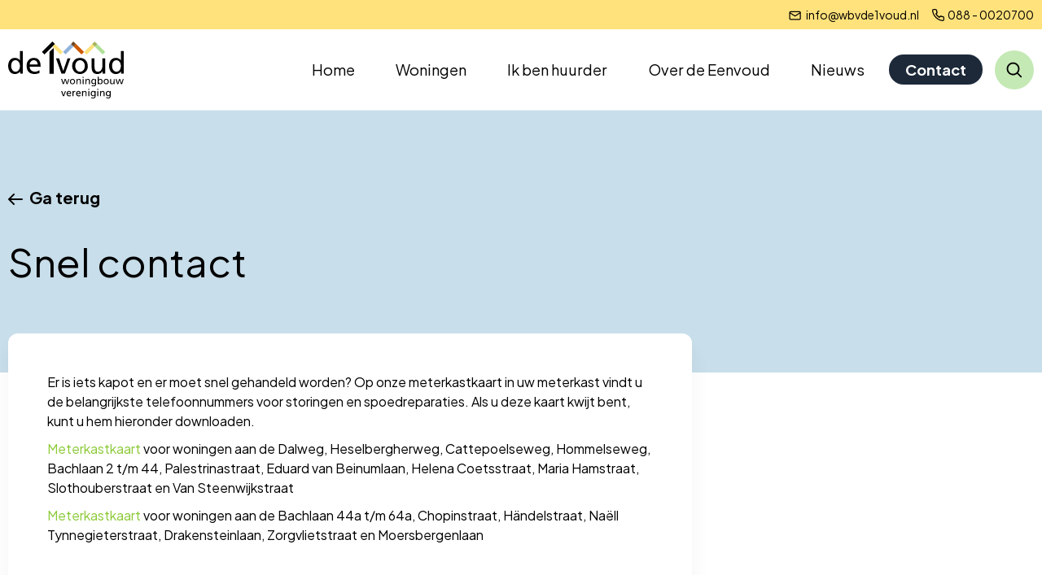

--- FILE ---
content_type: text/html; charset=UTF-8
request_url: https://wbvde1voud.nl/snel-contact/
body_size: 17585
content:
<!doctype html>
<html lang="nl-NL">
<head>
    <meta charset="UTF-8">
    <link rel="profile" href="https://gmpg.org/xfn/11">
    <meta name="theme-color" content="#ffffff">
  <meta name='robots' content='index, follow, max-image-preview:large, max-snippet:-1, max-video-preview:-1' />
<meta name="viewport" content="width=device-width, initial-scale=1, maximum-scale=1">
	<!-- This site is optimized with the Yoast SEO plugin v26.7 - https://yoast.com/wordpress/plugins/seo/ -->
	<title>Snel contact - De1voud</title>
<link data-rocket-prefetch href="https://www.googletagmanager.com" rel="dns-prefetch">
<link data-rocket-prefetch href="https://platform.twitter.com" rel="dns-prefetch"><link rel="preload" data-rocket-preload as="image" href="https://wbvde1voud.nl/wp-content/uploads/2023/02/logo-deeenvoud-light.svg" fetchpriority="high">
	<link rel="canonical" href="https://wbvde1voud.nl/snel-contact/" />
	<meta property="og:locale" content="nl_NL" />
	<meta property="og:type" content="article" />
	<meta property="og:title" content="Snel contact - De1voud" />
	<meta property="og:description" content="Er is iets kapot en er moet snel gehandeld worden? Op onze meterkastkaart in uw meterkast vindt u de belangrijkste telefoonnummers voor storingen en spoedreparaties. Als u deze kaart kwijt bent, kunt u hem hieronder downloaden. Meterkastkaart voor woningen aan de Dalweg, Heselbergherweg, Cattepoelseweg, Hommelseweg, Bachlaan 2 t/m 44, Palestrinastraat, Eduard van Beinumlaan, Helena Coetsstraat, [&hellip;]" />
	<meta property="og:url" content="https://wbvde1voud.nl/snel-contact/" />
	<meta property="og:site_name" content="De1voud" />
	<meta property="article:modified_time" content="2023-07-24T18:59:04+00:00" />
	<meta name="twitter:card" content="summary_large_image" />
	<meta name="twitter:label1" content="Geschatte leestijd" />
	<meta name="twitter:data1" content="1 minuut" />
	<script type="application/ld+json" class="yoast-schema-graph">{"@context":"https://schema.org","@graph":[{"@type":"WebPage","@id":"https://wbvde1voud.nl/snel-contact/","url":"https://wbvde1voud.nl/snel-contact/","name":"Snel contact - De1voud","isPartOf":{"@id":"https://wbvde1voud.nl/#website"},"datePublished":"2023-04-11T11:49:12+00:00","dateModified":"2023-07-24T18:59:04+00:00","breadcrumb":{"@id":"https://wbvde1voud.nl/snel-contact/#breadcrumb"},"inLanguage":"nl-NL","potentialAction":[{"@type":"ReadAction","target":["https://wbvde1voud.nl/snel-contact/"]}]},{"@type":"BreadcrumbList","@id":"https://wbvde1voud.nl/snel-contact/#breadcrumb","itemListElement":[{"@type":"ListItem","position":1,"name":"Home","item":"https://wbvde1voud.nl/"},{"@type":"ListItem","position":2,"name":"Snel contact"}]},{"@type":"WebSite","@id":"https://wbvde1voud.nl/#website","url":"https://wbvde1voud.nl/","name":"De1voud","description":"Huurwoningen in Arnhem","publisher":{"@id":"https://wbvde1voud.nl/#organization"},"potentialAction":[{"@type":"SearchAction","target":{"@type":"EntryPoint","urlTemplate":"https://wbvde1voud.nl/?s={search_term_string}"},"query-input":{"@type":"PropertyValueSpecification","valueRequired":true,"valueName":"search_term_string"}}],"inLanguage":"nl-NL"},{"@type":"Organization","@id":"https://wbvde1voud.nl/#organization","name":"De1voud","url":"https://wbvde1voud.nl/","logo":{"@type":"ImageObject","inLanguage":"nl-NL","@id":"https://wbvde1voud.nl/#/schema/logo/image/","url":"https://wbvde1voud.nl/wp-content/uploads/2023/02/logo-deeenvoud-black.svg","contentUrl":"https://wbvde1voud.nl/wp-content/uploads/2023/02/logo-deeenvoud-black.svg","caption":"De1voud"},"image":{"@id":"https://wbvde1voud.nl/#/schema/logo/image/"}}]}</script>
	<!-- / Yoast SEO plugin. -->


<link rel='dns-prefetch' href='//platform.twitter.com' />

<link rel="alternate" type="application/rss+xml" title="De1voud &raquo; feed" href="https://wbvde1voud.nl/feed/" />
<link rel="alternate" type="application/rss+xml" title="De1voud &raquo; reacties feed" href="https://wbvde1voud.nl/comments/feed/" />
<link rel="alternate" title="oEmbed (JSON)" type="application/json+oembed" href="https://wbvde1voud.nl/wp-json/oembed/1.0/embed?url=https%3A%2F%2Fwbvde1voud.nl%2Fsnel-contact%2F" />
<link rel="alternate" title="oEmbed (XML)" type="text/xml+oembed" href="https://wbvde1voud.nl/wp-json/oembed/1.0/embed?url=https%3A%2F%2Fwbvde1voud.nl%2Fsnel-contact%2F&#038;format=xml" />
<style id='wp-img-auto-sizes-contain-inline-css' type='text/css'>
img:is([sizes=auto i],[sizes^="auto," i]){contain-intrinsic-size:3000px 1500px}
/*# sourceURL=wp-img-auto-sizes-contain-inline-css */
</style>
<style id='wp-block-library-inline-css' type='text/css'>
:root{--wp-block-synced-color:#7a00df;--wp-block-synced-color--rgb:122,0,223;--wp-bound-block-color:var(--wp-block-synced-color);--wp-editor-canvas-background:#ddd;--wp-admin-theme-color:#007cba;--wp-admin-theme-color--rgb:0,124,186;--wp-admin-theme-color-darker-10:#006ba1;--wp-admin-theme-color-darker-10--rgb:0,107,160.5;--wp-admin-theme-color-darker-20:#005a87;--wp-admin-theme-color-darker-20--rgb:0,90,135;--wp-admin-border-width-focus:2px}@media (min-resolution:192dpi){:root{--wp-admin-border-width-focus:1.5px}}.wp-element-button{cursor:pointer}:root .has-very-light-gray-background-color{background-color:#eee}:root .has-very-dark-gray-background-color{background-color:#313131}:root .has-very-light-gray-color{color:#eee}:root .has-very-dark-gray-color{color:#313131}:root .has-vivid-green-cyan-to-vivid-cyan-blue-gradient-background{background:linear-gradient(135deg,#00d084,#0693e3)}:root .has-purple-crush-gradient-background{background:linear-gradient(135deg,#34e2e4,#4721fb 50%,#ab1dfe)}:root .has-hazy-dawn-gradient-background{background:linear-gradient(135deg,#faaca8,#dad0ec)}:root .has-subdued-olive-gradient-background{background:linear-gradient(135deg,#fafae1,#67a671)}:root .has-atomic-cream-gradient-background{background:linear-gradient(135deg,#fdd79a,#004a59)}:root .has-nightshade-gradient-background{background:linear-gradient(135deg,#330968,#31cdcf)}:root .has-midnight-gradient-background{background:linear-gradient(135deg,#020381,#2874fc)}:root{--wp--preset--font-size--normal:16px;--wp--preset--font-size--huge:42px}.has-regular-font-size{font-size:1em}.has-larger-font-size{font-size:2.625em}.has-normal-font-size{font-size:var(--wp--preset--font-size--normal)}.has-huge-font-size{font-size:var(--wp--preset--font-size--huge)}.has-text-align-center{text-align:center}.has-text-align-left{text-align:left}.has-text-align-right{text-align:right}.has-fit-text{white-space:nowrap!important}#end-resizable-editor-section{display:none}.aligncenter{clear:both}.items-justified-left{justify-content:flex-start}.items-justified-center{justify-content:center}.items-justified-right{justify-content:flex-end}.items-justified-space-between{justify-content:space-between}.screen-reader-text{border:0;clip-path:inset(50%);height:1px;margin:-1px;overflow:hidden;padding:0;position:absolute;width:1px;word-wrap:normal!important}.screen-reader-text:focus{background-color:#ddd;clip-path:none;color:#444;display:block;font-size:1em;height:auto;left:5px;line-height:normal;padding:15px 23px 14px;text-decoration:none;top:5px;width:auto;z-index:100000}html :where(.has-border-color){border-style:solid}html :where([style*=border-top-color]){border-top-style:solid}html :where([style*=border-right-color]){border-right-style:solid}html :where([style*=border-bottom-color]){border-bottom-style:solid}html :where([style*=border-left-color]){border-left-style:solid}html :where([style*=border-width]){border-style:solid}html :where([style*=border-top-width]){border-top-style:solid}html :where([style*=border-right-width]){border-right-style:solid}html :where([style*=border-bottom-width]){border-bottom-style:solid}html :where([style*=border-left-width]){border-left-style:solid}html :where(img[class*=wp-image-]){height:auto;max-width:100%}:where(figure){margin:0 0 1em}html :where(.is-position-sticky){--wp-admin--admin-bar--position-offset:var(--wp-admin--admin-bar--height,0px)}@media screen and (max-width:600px){html :where(.is-position-sticky){--wp-admin--admin-bar--position-offset:0px}}

/*# sourceURL=wp-block-library-inline-css */
</style><style id='global-styles-inline-css' type='text/css'>
:root{--wp--preset--aspect-ratio--square: 1;--wp--preset--aspect-ratio--4-3: 4/3;--wp--preset--aspect-ratio--3-4: 3/4;--wp--preset--aspect-ratio--3-2: 3/2;--wp--preset--aspect-ratio--2-3: 2/3;--wp--preset--aspect-ratio--16-9: 16/9;--wp--preset--aspect-ratio--9-16: 9/16;--wp--preset--color--black: #000000;--wp--preset--color--cyan-bluish-gray: #abb8c3;--wp--preset--color--white: #ffffff;--wp--preset--color--pale-pink: #f78da7;--wp--preset--color--vivid-red: #cf2e2e;--wp--preset--color--luminous-vivid-orange: #ff6900;--wp--preset--color--luminous-vivid-amber: #fcb900;--wp--preset--color--light-green-cyan: #7bdcb5;--wp--preset--color--vivid-green-cyan: #00d084;--wp--preset--color--pale-cyan-blue: #8ed1fc;--wp--preset--color--vivid-cyan-blue: #0693e3;--wp--preset--color--vivid-purple: #9b51e0;--wp--preset--gradient--vivid-cyan-blue-to-vivid-purple: linear-gradient(135deg,rgb(6,147,227) 0%,rgb(155,81,224) 100%);--wp--preset--gradient--light-green-cyan-to-vivid-green-cyan: linear-gradient(135deg,rgb(122,220,180) 0%,rgb(0,208,130) 100%);--wp--preset--gradient--luminous-vivid-amber-to-luminous-vivid-orange: linear-gradient(135deg,rgb(252,185,0) 0%,rgb(255,105,0) 100%);--wp--preset--gradient--luminous-vivid-orange-to-vivid-red: linear-gradient(135deg,rgb(255,105,0) 0%,rgb(207,46,46) 100%);--wp--preset--gradient--very-light-gray-to-cyan-bluish-gray: linear-gradient(135deg,rgb(238,238,238) 0%,rgb(169,184,195) 100%);--wp--preset--gradient--cool-to-warm-spectrum: linear-gradient(135deg,rgb(74,234,220) 0%,rgb(151,120,209) 20%,rgb(207,42,186) 40%,rgb(238,44,130) 60%,rgb(251,105,98) 80%,rgb(254,248,76) 100%);--wp--preset--gradient--blush-light-purple: linear-gradient(135deg,rgb(255,206,236) 0%,rgb(152,150,240) 100%);--wp--preset--gradient--blush-bordeaux: linear-gradient(135deg,rgb(254,205,165) 0%,rgb(254,45,45) 50%,rgb(107,0,62) 100%);--wp--preset--gradient--luminous-dusk: linear-gradient(135deg,rgb(255,203,112) 0%,rgb(199,81,192) 50%,rgb(65,88,208) 100%);--wp--preset--gradient--pale-ocean: linear-gradient(135deg,rgb(255,245,203) 0%,rgb(182,227,212) 50%,rgb(51,167,181) 100%);--wp--preset--gradient--electric-grass: linear-gradient(135deg,rgb(202,248,128) 0%,rgb(113,206,126) 100%);--wp--preset--gradient--midnight: linear-gradient(135deg,rgb(2,3,129) 0%,rgb(40,116,252) 100%);--wp--preset--font-size--small: 13px;--wp--preset--font-size--medium: 20px;--wp--preset--font-size--large: 36px;--wp--preset--font-size--x-large: 42px;--wp--preset--spacing--20: 0.44rem;--wp--preset--spacing--30: 0.67rem;--wp--preset--spacing--40: 1rem;--wp--preset--spacing--50: 1.5rem;--wp--preset--spacing--60: 2.25rem;--wp--preset--spacing--70: 3.38rem;--wp--preset--spacing--80: 5.06rem;--wp--preset--shadow--natural: 6px 6px 9px rgba(0, 0, 0, 0.2);--wp--preset--shadow--deep: 12px 12px 50px rgba(0, 0, 0, 0.4);--wp--preset--shadow--sharp: 6px 6px 0px rgba(0, 0, 0, 0.2);--wp--preset--shadow--outlined: 6px 6px 0px -3px rgb(255, 255, 255), 6px 6px rgb(0, 0, 0);--wp--preset--shadow--crisp: 6px 6px 0px rgb(0, 0, 0);}:where(.is-layout-flex){gap: 0.5em;}:where(.is-layout-grid){gap: 0.5em;}body .is-layout-flex{display: flex;}.is-layout-flex{flex-wrap: wrap;align-items: center;}.is-layout-flex > :is(*, div){margin: 0;}body .is-layout-grid{display: grid;}.is-layout-grid > :is(*, div){margin: 0;}:where(.wp-block-columns.is-layout-flex){gap: 2em;}:where(.wp-block-columns.is-layout-grid){gap: 2em;}:where(.wp-block-post-template.is-layout-flex){gap: 1.25em;}:where(.wp-block-post-template.is-layout-grid){gap: 1.25em;}.has-black-color{color: var(--wp--preset--color--black) !important;}.has-cyan-bluish-gray-color{color: var(--wp--preset--color--cyan-bluish-gray) !important;}.has-white-color{color: var(--wp--preset--color--white) !important;}.has-pale-pink-color{color: var(--wp--preset--color--pale-pink) !important;}.has-vivid-red-color{color: var(--wp--preset--color--vivid-red) !important;}.has-luminous-vivid-orange-color{color: var(--wp--preset--color--luminous-vivid-orange) !important;}.has-luminous-vivid-amber-color{color: var(--wp--preset--color--luminous-vivid-amber) !important;}.has-light-green-cyan-color{color: var(--wp--preset--color--light-green-cyan) !important;}.has-vivid-green-cyan-color{color: var(--wp--preset--color--vivid-green-cyan) !important;}.has-pale-cyan-blue-color{color: var(--wp--preset--color--pale-cyan-blue) !important;}.has-vivid-cyan-blue-color{color: var(--wp--preset--color--vivid-cyan-blue) !important;}.has-vivid-purple-color{color: var(--wp--preset--color--vivid-purple) !important;}.has-black-background-color{background-color: var(--wp--preset--color--black) !important;}.has-cyan-bluish-gray-background-color{background-color: var(--wp--preset--color--cyan-bluish-gray) !important;}.has-white-background-color{background-color: var(--wp--preset--color--white) !important;}.has-pale-pink-background-color{background-color: var(--wp--preset--color--pale-pink) !important;}.has-vivid-red-background-color{background-color: var(--wp--preset--color--vivid-red) !important;}.has-luminous-vivid-orange-background-color{background-color: var(--wp--preset--color--luminous-vivid-orange) !important;}.has-luminous-vivid-amber-background-color{background-color: var(--wp--preset--color--luminous-vivid-amber) !important;}.has-light-green-cyan-background-color{background-color: var(--wp--preset--color--light-green-cyan) !important;}.has-vivid-green-cyan-background-color{background-color: var(--wp--preset--color--vivid-green-cyan) !important;}.has-pale-cyan-blue-background-color{background-color: var(--wp--preset--color--pale-cyan-blue) !important;}.has-vivid-cyan-blue-background-color{background-color: var(--wp--preset--color--vivid-cyan-blue) !important;}.has-vivid-purple-background-color{background-color: var(--wp--preset--color--vivid-purple) !important;}.has-black-border-color{border-color: var(--wp--preset--color--black) !important;}.has-cyan-bluish-gray-border-color{border-color: var(--wp--preset--color--cyan-bluish-gray) !important;}.has-white-border-color{border-color: var(--wp--preset--color--white) !important;}.has-pale-pink-border-color{border-color: var(--wp--preset--color--pale-pink) !important;}.has-vivid-red-border-color{border-color: var(--wp--preset--color--vivid-red) !important;}.has-luminous-vivid-orange-border-color{border-color: var(--wp--preset--color--luminous-vivid-orange) !important;}.has-luminous-vivid-amber-border-color{border-color: var(--wp--preset--color--luminous-vivid-amber) !important;}.has-light-green-cyan-border-color{border-color: var(--wp--preset--color--light-green-cyan) !important;}.has-vivid-green-cyan-border-color{border-color: var(--wp--preset--color--vivid-green-cyan) !important;}.has-pale-cyan-blue-border-color{border-color: var(--wp--preset--color--pale-cyan-blue) !important;}.has-vivid-cyan-blue-border-color{border-color: var(--wp--preset--color--vivid-cyan-blue) !important;}.has-vivid-purple-border-color{border-color: var(--wp--preset--color--vivid-purple) !important;}.has-vivid-cyan-blue-to-vivid-purple-gradient-background{background: var(--wp--preset--gradient--vivid-cyan-blue-to-vivid-purple) !important;}.has-light-green-cyan-to-vivid-green-cyan-gradient-background{background: var(--wp--preset--gradient--light-green-cyan-to-vivid-green-cyan) !important;}.has-luminous-vivid-amber-to-luminous-vivid-orange-gradient-background{background: var(--wp--preset--gradient--luminous-vivid-amber-to-luminous-vivid-orange) !important;}.has-luminous-vivid-orange-to-vivid-red-gradient-background{background: var(--wp--preset--gradient--luminous-vivid-orange-to-vivid-red) !important;}.has-very-light-gray-to-cyan-bluish-gray-gradient-background{background: var(--wp--preset--gradient--very-light-gray-to-cyan-bluish-gray) !important;}.has-cool-to-warm-spectrum-gradient-background{background: var(--wp--preset--gradient--cool-to-warm-spectrum) !important;}.has-blush-light-purple-gradient-background{background: var(--wp--preset--gradient--blush-light-purple) !important;}.has-blush-bordeaux-gradient-background{background: var(--wp--preset--gradient--blush-bordeaux) !important;}.has-luminous-dusk-gradient-background{background: var(--wp--preset--gradient--luminous-dusk) !important;}.has-pale-ocean-gradient-background{background: var(--wp--preset--gradient--pale-ocean) !important;}.has-electric-grass-gradient-background{background: var(--wp--preset--gradient--electric-grass) !important;}.has-midnight-gradient-background{background: var(--wp--preset--gradient--midnight) !important;}.has-small-font-size{font-size: var(--wp--preset--font-size--small) !important;}.has-medium-font-size{font-size: var(--wp--preset--font-size--medium) !important;}.has-large-font-size{font-size: var(--wp--preset--font-size--large) !important;}.has-x-large-font-size{font-size: var(--wp--preset--font-size--x-large) !important;}
/*# sourceURL=global-styles-inline-css */
</style>

<style id='classic-theme-styles-inline-css' type='text/css'>
/*! This file is auto-generated */
.wp-block-button__link{color:#fff;background-color:#32373c;border-radius:9999px;box-shadow:none;text-decoration:none;padding:calc(.667em + 2px) calc(1.333em + 2px);font-size:1.125em}.wp-block-file__button{background:#32373c;color:#fff;text-decoration:none}
/*# sourceURL=/wp-includes/css/classic-themes.min.css */
</style>
<link data-minify="1" rel='stylesheet' id='pgc-simply-gallery-plugin-lightbox-style-css' href='https://wbvde1voud.nl/wp-content/cache/min/1/wp-content/plugins/simply-gallery-block/plugins/pgc_sgb_lightbox.min.style.css?ver=1767348222' type='text/css' media='all' />
<link data-minify="1" rel='stylesheet' id='app-css' href='https://wbvde1voud.nl/wp-content/cache/min/1/wp-content/themes/De1voud/build/css/app.20f8dc.css?ver=1767348222' type='text/css' media='all' />
<link rel='stylesheet' id='wp-block-paragraph-css' href='https://wbvde1voud.nl/wp-includes/blocks/paragraph/style.min.css?ver=6.9' type='text/css' media='all' />
<script type="text/javascript" src="https://wbvde1voud.nl/wp-includes/js/jquery/jquery.min.js?ver=3.7.1" id="jquery-core-js"></script>
<script type="text/javascript" src="https://wbvde1voud.nl/wp-includes/js/jquery/jquery-migrate.min.js?ver=3.4.1" id="jquery-migrate-js"></script>
<link rel="https://api.w.org/" href="https://wbvde1voud.nl/wp-json/" /><link rel="alternate" title="JSON" type="application/json" href="https://wbvde1voud.nl/wp-json/wp/v2/pages/3056" /><link rel="EditURI" type="application/rsd+xml" title="RSD" href="https://wbvde1voud.nl/xmlrpc.php?rsd" />
<meta name="generator" content="WordPress 6.9" />
<link rel='shortlink' href='https://wbvde1voud.nl/?p=3056' />
<noscript><style>.simply-gallery-amp{ display: block !important; }</style></noscript><noscript><style>.sgb-preloader{ display: none !important; }</style></noscript><link rel="icon" href="https://wbvde1voud.nl/wp-content/uploads/2023/03/cropped-de1voud-03-32x32.png" sizes="32x32" />
<link rel="icon" href="https://wbvde1voud.nl/wp-content/uploads/2023/03/cropped-de1voud-03-192x192.png" sizes="192x192" />
<link rel="apple-touch-icon" href="https://wbvde1voud.nl/wp-content/uploads/2023/03/cropped-de1voud-03-180x180.png" />
<meta name="msapplication-TileImage" content="https://wbvde1voud.nl/wp-content/uploads/2023/03/cropped-de1voud-03-270x270.png" />
<meta name="generator" content="WP Rocket 3.20.3" data-wpr-features="wpr_minify_js wpr_preconnect_external_domains wpr_oci wpr_minify_css wpr_preload_links wpr_desktop" /></head>

<body class="wp-singular page-template-default page page-id-3056 wp-custom-logo wp-theme-De1voud no-sidebar">
<div id="page" class="site">

  <section class="headersection search" id="searchoverlay">
    <div onclick="closeSearch()" id="closesearchoverlay" class="absolute close pr-6 pt-6 right-0 top-0 cursor-pointer">
        <svg height='50px' width='50px'  fill="#000000" xmlns="http://www.w3.org/2000/svg" xmlns:xlink="http://www.w3.org/1999/xlink" version="1.1" x="0px" y="0px" viewBox="0 0 100 100" style="enable-background:new 0 0 100 100;" xml:space="preserve"><path d="M89.6,81.9L57.6,50l31.9-31.9l0.1-0.1c1.8-2,1.8-5.1-0.1-6.9c-1-1-2.3-1.5-3.7-1.5c-1.3,0-2.5,0.6-3.4,1.5L50.5,43l-32.9-33  c-1-1-2.3-1.5-3.7-1.5c-1.3,0-2.5,0.6-3.4,1.5c-0.9,1-1.5,2.3-1.4,3.6c0,1.3,0.6,2.5,1.5,3.4l32.9,33l-33,33c-1,1-1.5,2.3-1.5,3.7  c0,1.3,0.6,2.5,1.5,3.4c0.7,0.6,1.8,1.4,3.5,1.4c1.8,0,2.9-0.8,3.6-1.4l33-33L82.5,89c0.7,0.7,1.8,1.4,3.6,1.4  c1.8,0,2.9-0.8,3.6-1.4c1-1,1.5-2.3,1.5-3.7C91.1,84,90.6,82.8,89.6,81.9z"></path></svg>
    </div>
    <div class="wrapper">
        <div class="search-wrap">
          <form role="search" method="get" id="searchform4" class="search-form" action="https://wbvde1voud.nl/">
				<label>
					<span class="screen-reader-text">Zoeken naar:</span>
					<input type="search" id="search_field" class="search-field" placeholder="Zoeken &hellip;" value="" name="s"/>
				</label>
				<button type="submit" form="searchform4"><svg width="20" height="20px" viewBox="0 0 16 17" version="1.1" xmlns="http://www.w3.org/2000/svg" style="display:inline-block" xmlns:xlink="http://www.w3.org/1999/xlink">
    <defs>
        <path d="M6.72916667,0.583333333 C10.4455828,0.583333333 13.4583333,3.59608387 13.4583333,7.3125 C13.4583333,8.88536864 12.9186992,10.332199 12.0144738,11.4779482 L15.6014595,15.0652071 C15.9106246,15.3743722 15.9106246,15.8756278 15.6014595,16.1847929 C15.2922945,16.4939579 14.7910389,16.4939579 14.4818738,16.1847929 L14.4818738,16.1847929 L10.8946149,12.5978071 C9.74886564,13.5020325 8.3020353,14.0416667 6.72916667,14.0416667 C3.01275054,14.0416667 0,11.0289161 0,7.3125 C0,3.59608387 3.01275054,0.583333333 6.72916667,0.583333333 Z M6.72916667,2.16666667 C3.88720139,2.16666667 1.58333333,4.47053473 1.58333333,7.3125 C1.58333333,10.1544653 3.88720139,12.4583333 6.72916667,12.4583333 C8.1386836,12.4583333 9.41583839,11.8916236 10.3452096,10.9736256 L10.3652071,10.9485405 C10.3728724,10.9408752 10.3806557,10.9334 10.3885513,10.9261149 C11.3082903,9.99917172 11.875,8.72201694 11.875,7.3125 C11.875,4.47053473 9.57113194,2.16666667 6.72916667,2.16666667 Z" id="search-1"></path>
    </defs>
    <g id="🚀-|-[DS]:-Assets" stroke="none" stroke-width="1" fill="none" fill-rule="evenodd">
        <mask id="search-2" fill="white">
            <use xlink:href="#search-1"></use>
        </mask>
        <use id="de1voud-icon-search-orange" fill="#67ac53" fill-rule="nonzero" xlink:href="#search-1"></use>
    </g>
</svg></button>
			</form>        </div>
    </div>
</section>      <header id="masthead" class="site-header" itemscope itemtype="https://schema.org/WPHeader" data-top="0"
              data-scroll="100">

          <div class="subheader bg-yellow py-2">
              <div class="wrapper flex justify-end">
                  <div class="flex">
                      <div class="subheader-email flex items-center">
                          <span class="headericon-mail">
                               <svg width="24px" height="24px" viewBox="0 0 24 24" version="1.1" xmlns="http://www.w3.org/2000/svg" xmlns:xlink="http://www.w3.org/1999/xlink">
                        <g stroke="none" stroke-width="1" fill="#000000" fill-rule="evenodd">
                             <g transform="translate(1.000000, 4.000000)">
                                <path d="M17.5000751,2.375 C18.9458243,2.375 20.1250751,3.44194124 20.1250751,4.75 L20.1250751,14.25 C20.1250751,15.5580588 18.9458243,16.625 17.5000751,16.625 L3.50007513,16.625 C2.05432597,16.625 0.875075129,15.5580588 0.875075129,14.25 L0.875075129,4.75 C0.875075129,3.44194124 2.05432597,2.375 3.50007513,2.375 L17.5000751,2.375 Z M18.375,6.27 L11.0018547,10.9402253 C10.7005745,11.131036 10.2995757,11.131036 9.99829558,10.9402253 L9.99829558,10.9402253 L2.625,6.27 L2.62507513,14.25 C2.62507513,14.6836079 3.02082429,15.0416667 3.50007513,15.0416667 L17.5000751,15.0416667 C17.979326,15.0416667 18.3750751,14.6836079 18.3750751,14.25 L18.375,6.27 Z M17.5000751,3.95833333 L3.50007513,3.95833333 C3.16057006,3.95833333 2.86296962,4.13802215 2.71828048,4.39696519 L10.5000751,9.32531435 L18.2818698,4.39696519 C18.1371806,4.13802215 17.8395802,3.95833333 17.5000751,3.95833333 Z" id="path-15"></path>
                             </g>
                        </g>
                    </svg>                          </span>
                          <span class="text-sm ml-1">
							  <a href="mailto:info@wbvde1voud.nl">info@wbvde1voud.nl</a>
                          </span>
                      </div>
                      <div class="subheader-telephone flex items-center">
                          <span class="ml-4 headericon-phone">
                              <svg id="Layer_1" data-name="Layer 1" xmlns="http://www.w3.org/2000/svg" viewBox="0 0 24 24" width="20px" height="20px">
                        <defs></defs>
                            <g id="EXPORT">
                                <g id="tso-icon-06-phone">
                                    <path id="Shape" class="cls-1" fill="#000000" d="M22,17.53a1.13,1.13,0,0,0-.95-1.16,15.29,15.29,0,0,1-3.39-.84,1.12,1.12,0,0,0-1.18.24l-1.42,1.42a1.1,1.1,0,0,1-1.34.18,19.08,19.08,0,0,1-7.13-7.11,1.12,1.12,0,0,1,.19-1.34L8.19,7.51a1.1,1.1,0,0,0,.25-1.18A15.26,15.26,0,0,1,7.6,3,1.12,1.12,0,0,0,6.47,2H3.12A1.11,1.11,0,0,0,2,3.2a21,21,0,0,0,3.27,9.19,20.67,20.67,0,0,0,6.37,6.36A21.16,21.16,0,0,0,20.78,22a1.17,1.17,0,0,0,.86-.29,1.15,1.15,0,0,0,.36-.83Zm2,3.17a3.29,3.29,0,0,1-1.07,2.44,3.33,3.33,0,0,1-2.54.85,22.9,22.9,0,0,1-9.93-3.53,22.6,22.6,0,0,1-6.91-6.89A22.73,22.73,0,0,1,0,3.58,3.29,3.29,0,0,1,3.29,0H6.57A3.29,3.29,0,0,1,9.86,2.83a12.69,12.69,0,0,0,.7,2.84,3.26,3.26,0,0,1-.74,3.47L9,9.92a16.5,16.5,0,0,0,5,5l.79-.79a3.3,3.3,0,0,1,3.47-.74,13.21,13.21,0,0,0,2.85.71A3.29,3.29,0,0,1,24,17.44Z" transform="translate(0 0)">
                                    </path>
                                </g>
                            </g>
                  </svg>                          </span>
                          <span class="text-sm ml-1">
							  <a href="tel:088 - 0020700">088 - 0020700</a>
                          </span>
                      </div>
                  </div>
              </div>
          </div>
          <div id="header">
              <div class="wrapper flex h-full items-center justify-between">
                  <a href="https://wbvde1voud.nl" class="flex items-center logo w-1/3 lg:w-1/4 md:m-0">
                      <img fetchpriority="high" src="https://wbvde1voud.nl/wp-content/uploads/2023/02/logo-deeenvoud-light.svg" alt="">
                  </a>
                  <a href="https://wbvde1voud.nl" class="flex items-center logo2 w-1/3 lg:w-1/4 md:m-0">
                      <img src="https://wbvde1voud.nl/wp-content/uploads/2023/02/logo-deeenvoud-black.svg" alt="">
                  </a>
                  <div class="header-right flex">
                      <nav id="site-navigation" class="main-navigation" itemscope itemtype="https://schema.org/SiteNavigationElement">
                          <div class="wrapper">
                            <div class="main-menu"><ul id="menu-main-menu" class="menu"><li id="menu-item-1406" class="menu-item menu-item-type-custom menu-item-object-custom menu-item-home menu-item-1406"><a href="https://wbvde1voud.nl/">Home</a></li>
<li id="menu-item-2383" class="menu-item menu-item-type-post_type menu-item-object-page menu-item-has-children menu-item-2383"><a href="https://wbvde1voud.nl/woningen/">Woningen</a>
<ul class="sub-menu">
	<li id="menu-item-3367" class="back-to-menu menu-item menu-item-type-custom menu-item-object-custom menu-item-3367"><a href="#">Terug naar het hoofdmenu</a></li>
	<li id="menu-item-2834" class="menu-item menu-item-type-post_type menu-item-object-woningen menu-item-has-children menu-item-2834"><a href="https://wbvde1voud.nl/woningen/alteveer/">Alteveer</a>
	<ul class="sub-menu">
		<li id="menu-item-3366" class="back-to-menu menu-item menu-item-type-custom menu-item-object-custom menu-item-3366"><a href="#">Terug naar het hoofdmenu</a></li>
		<li id="menu-item-3443" class="menu-housetype menu-item menu-item-type-post_type menu-item-object-page menu-item-3443"><a href="https://wbvde1voud.nl/eengezinswoningen-met-tuin-balkon-in-alteveer/">Eengezinswoningen met tuin/balkon</a></li>
		<li id="menu-item-2960" class="menu-item menu-item-type-post_type menu-item-object-woningen menu-item-2960"><a href="https://wbvde1voud.nl/woningen/alteveer/bachlaan-2-t-m-44-even/">Bachlaan 2 t/m 44 (even)</a></li>
		<li id="menu-item-3442" class="menu-housetype menu-item menu-item-type-post_type menu-item-object-page menu-item-3442"><a href="https://wbvde1voud.nl/duplexwoningen-in-alteveer/">Duplexwoningen</a></li>
		<li id="menu-item-2961" class="menu-item menu-item-type-post_type menu-item-object-woningen menu-item-2961"><a href="https://wbvde1voud.nl/woningen/alteveer/bachlaan-44a-t-m-64a-even/">Bachlaan 44a t/m 64a (even)</a></li>
		<li id="menu-item-2963" class="menu-item menu-item-type-post_type menu-item-object-woningen menu-item-2963"><a href="https://wbvde1voud.nl/woningen/alteveer/handelstraat-34-t-m-60-even/">Händelstraat 34 t/m 60 (even)</a></li>
		<li id="menu-item-2962" class="menu-item menu-item-type-post_type menu-item-object-woningen menu-item-2962"><a href="https://wbvde1voud.nl/woningen/alteveer/chopinstraat-5-t-m-23-oneven/">Chopinstraat 5 t/m 23 (oneven)</a></li>
	</ul>
</li>
	<li id="menu-item-2833" class="menu-item menu-item-type-post_type menu-item-object-woningen menu-item-has-children menu-item-2833"><a href="https://wbvde1voud.nl/woningen/cranevelt/">’t Cranevelt</a>
	<ul class="sub-menu">
		<li id="menu-item-3365" class="back-to-menu menu-item menu-item-type-custom menu-item-object-custom menu-item-3365"><a href="#">Terug naar het hoofdmenu</a></li>
		<li id="menu-item-3441" class="menu-housetype menu-item menu-item-type-post_type menu-item-object-page menu-item-3441"><a href="https://wbvde1voud.nl/appartementen-in-t-cranevelt/">Appartementen</a></li>
		<li id="menu-item-2955" class="menu-item menu-item-type-post_type menu-item-object-woningen menu-item-2955"><a href="https://wbvde1voud.nl/woningen/cranevelt/eduard-van-beinumlaan-15-t-m-19-oneven/">Eduard van Beinumlaan 15 t/m 19 (oneven)</a></li>
		<li id="menu-item-2956" class="menu-item menu-item-type-post_type menu-item-object-woningen menu-item-2956"><a href="https://wbvde1voud.nl/woningen/cranevelt/helena-coetsstraat-1-t-m-9-oneven/">Helena Coetsstraat 1 t/m 9 (oneven)</a></li>
		<li id="menu-item-3440" class="menu-housetype menu-item menu-item-type-post_type menu-item-object-page menu-item-3440"><a href="https://wbvde1voud.nl/seniorenwoningen-met-tuin-in-t-cranevelt/">Seniorenwoningen met tuin</a></li>
		<li id="menu-item-2957" class="menu-item menu-item-type-post_type menu-item-object-woningen menu-item-2957"><a href="https://wbvde1voud.nl/woningen/cranevelt/maria-hamstraat-1-t-m-5-oneven/">Maria Hamstraat 1 t/m 5 (oneven)</a></li>
		<li id="menu-item-2958" class="menu-item menu-item-type-post_type menu-item-object-woningen menu-item-2958"><a href="https://wbvde1voud.nl/woningen/cranevelt/slothouberstraat-1-t-m-5-oneven/">Slothouberstraat 1 t/m 5 (oneven)</a></li>
		<li id="menu-item-2959" class="menu-item menu-item-type-post_type menu-item-object-woningen menu-item-2959"><a href="https://wbvde1voud.nl/woningen/cranevelt/van-steenwijkstraat-1-t-m-5-oneven/">Van Steenwijkstraat 1 t/m 5 (oneven)</a></li>
	</ul>
</li>
	<li id="menu-item-2836" class="menu-item menu-item-type-post_type menu-item-object-woningen menu-item-has-children menu-item-2836"><a href="https://wbvde1voud.nl/woningen/elsweide/">Elsweide</a>
	<ul class="sub-menu">
		<li id="menu-item-3364" class="back-to-menu menu-item menu-item-type-custom menu-item-object-custom menu-item-3364"><a href="#">Terug naar het hoofdmenu</a></li>
		<li id="menu-item-3363" class="back-to-menu menu-item menu-item-type-custom menu-item-object-custom menu-item-3363"><a href="#">Terug naar het hoofdmenu</a></li>
		<li id="menu-item-3439" class="menu-housetype menu-item menu-item-type-post_type menu-item-object-page menu-item-3439"><a href="https://wbvde1voud.nl/eengezinswoningen-met-tuin-in-elsweide/">Eengezinswoningen met tuin</a></li>
		<li id="menu-item-2965" class="menu-item menu-item-type-post_type menu-item-object-woningen menu-item-2965"><a href="https://wbvde1voud.nl/woningen/elsweide/drakensteinlaan-6-t-m-64-even/">Drakensteinlaan 6 t/m 64 (even)</a></li>
		<li id="menu-item-2966" class="menu-item menu-item-type-post_type menu-item-object-woningen menu-item-2966"><a href="https://wbvde1voud.nl/woningen/elsweide/moersbergenlaan-9-t-m-31-oneven/">Moersbergenlaan 9 t/m 31 (oneven)</a></li>
		<li id="menu-item-2967" class="menu-item menu-item-type-post_type menu-item-object-woningen menu-item-2967"><a href="https://wbvde1voud.nl/woningen/elsweide/zorgvlietstraat-1-t-m-35-oneven/">Zorgvlietstraat 1 t/m 35 (oneven)</a></li>
	</ul>
</li>
	<li id="menu-item-2835" class="menu-item menu-item-type-post_type menu-item-object-woningen menu-item-has-children menu-item-2835"><a href="https://wbvde1voud.nl/woningen/sonsbeekkwartier/">Sonsbeekkwartier</a>
	<ul class="sub-menu">
		<li id="menu-item-3362" class="back-to-menu menu-item menu-item-type-custom menu-item-object-custom menu-item-3362"><a href="#">Terug naar het hoofdmenu</a></li>
		<li id="menu-item-3438" class="menu-housetype menu-item menu-item-type-post_type menu-item-object-page menu-item-3438"><a href="https://wbvde1voud.nl/eengezinswoningen-met-tuin-in-sonsbeekkwartier/">Eengezinswoningen met tuin</a></li>
		<li id="menu-item-2968" class="menu-item menu-item-type-post_type menu-item-object-woningen menu-item-2968"><a href="https://wbvde1voud.nl/woningen/sonsbeekkwartier/cattepoelseweg-1-t-m-15-en-29-oneven/">Cattepoelseweg 1 t/m 15 en 29 (oneven)</a></li>
		<li id="menu-item-3938" class="menu-item menu-item-type-post_type menu-item-object-woningen menu-item-3938"><a href="https://wbvde1voud.nl/woningen/sonsbeekkwartier/cattepoelseweg-17-t-m-27-en-17-1-t-m-27-2/">Cattepoelseweg 17 t/m 27 en 17-1 t/m 27-2</a></li>
		<li id="menu-item-3945" class="menu-item menu-item-type-post_type menu-item-object-woningen menu-item-3945"><a href="https://wbvde1voud.nl/woningen/sonsbeekkwartier/dalweg-2-t-m-38-even/">Dalweg 2 t/m 38 (even)</a></li>
		<li id="menu-item-2970" class="menu-item menu-item-type-post_type menu-item-object-woningen menu-item-2970"><a href="https://wbvde1voud.nl/woningen/sonsbeekkwartier/heselbergherweg-2-t-m-42-even/">Heselbergherweg 2 t/m 42 (even)</a></li>
		<li id="menu-item-2971" class="menu-item menu-item-type-post_type menu-item-object-woningen menu-item-2971"><a href="https://wbvde1voud.nl/woningen/sonsbeekkwartier/heselbergherweg-44-t-m-68-even/">Heselbergherweg 44 t/m 68 (even)</a></li>
		<li id="menu-item-2972" class="menu-item menu-item-type-post_type menu-item-object-woningen menu-item-2972"><a href="https://wbvde1voud.nl/woningen/sonsbeekkwartier/hommelseweg-405-t-m-423-oneven/">Hommelseweg 405 t/m 423 (oneven)</a></li>
		<li id="menu-item-3437" class="menu-housetype menu-item menu-item-type-post_type menu-item-object-page menu-item-3437"><a href="https://wbvde1voud.nl/appartementen-in-sonsbeekkwartier/">Appartementen</a></li>
		<li id="menu-item-2973" class="menu-item menu-item-type-post_type menu-item-object-woningen menu-item-2973"><a href="https://wbvde1voud.nl/woningen/sonsbeekkwartier/naell-tynnegieterstraat-30-1-t-m-32-3/">Naëll Tynnegieterstraat 30-1 t/m 32-3</a></li>
	</ul>
</li>
</ul>
</li>
<li id="menu-item-3107" class="menu-item menu-item-type-custom menu-item-object-custom menu-item-has-children menu-item-3107"><a href="#">Ik ben huurder</a>
<ul class="sub-menu">
	<li id="menu-item-3361" class="back-to-menu menu-item menu-item-type-custom menu-item-object-custom menu-item-3361"><a href="#">Terug naar het hoofdmenu</a></li>
	<li id="menu-item-3109" class="menu-item menu-item-type-custom menu-item-object-custom menu-item-has-children menu-item-3109"><a href="#">Mijn huur</a>
	<ul class="sub-menu">
		<li id="menu-item-3359" class="back-to-menu menu-item menu-item-type-custom menu-item-object-custom menu-item-3359"><a href="#">Terug naar het hoofdmenu</a></li>
		<li id="menu-item-2665" class="menu-item menu-item-type-post_type menu-item-object-page menu-item-2665"><a href="https://wbvde1voud.nl/mijn-huur/rechten-en-plichten/">Rechten en plichten</a></li>
		<li id="menu-item-2658" class="menu-item menu-item-type-post_type menu-item-object-page menu-item-2658"><a href="https://wbvde1voud.nl/mijn-huur/huur-betalen/">Huur betalen</a></li>
		<li id="menu-item-2659" class="menu-item menu-item-type-post_type menu-item-object-page menu-item-2659"><a href="https://wbvde1voud.nl/mijn-huur/huurtoeslag/">Huurtoeslag</a></li>
		<li id="menu-item-2660" class="menu-item menu-item-type-post_type menu-item-object-page menu-item-2660"><a href="https://wbvde1voud.nl/mijn-huur/betalingsproblemen/">Betalingsproblemen</a></li>
		<li id="menu-item-2662" class="menu-item menu-item-type-post_type menu-item-object-page menu-item-2662"><a href="https://wbvde1voud.nl/mijn-huur/een-medehuurder/">Een medehuurder</a></li>
		<li id="menu-item-2663" class="menu-item menu-item-type-post_type menu-item-object-page menu-item-2663"><a href="https://wbvde1voud.nl/mijn-huur/inwoning/">Inwoning</a></li>
		<li id="menu-item-2661" class="menu-item menu-item-type-post_type menu-item-object-page menu-item-2661"><a href="https://wbvde1voud.nl/mijn-huur/de-huur-opzeggen/">De huur opzeggen</a></li>
	</ul>
</li>
	<li id="menu-item-3110" class="menu-item menu-item-type-custom menu-item-object-custom menu-item-has-children menu-item-3110"><a href="#">Onderhoud</a>
	<ul class="sub-menu">
		<li id="menu-item-3360" class="back-to-menu menu-item menu-item-type-custom menu-item-object-custom menu-item-3360"><a href="#">Terug naar het hoofdmenu</a></li>
		<li id="menu-item-2666" class="menu-item menu-item-type-post_type menu-item-object-page menu-item-2666"><a href="https://wbvde1voud.nl/onderhoud/wie-doet-wat/">Wie doet wat?</a></li>
		<li id="menu-item-2667" class="menu-item menu-item-type-post_type menu-item-object-page menu-item-2667"><a href="https://wbvde1voud.nl/onderhoud/riolering/">Riolering</a></li>
		<li id="menu-item-3121" class="menu-item menu-item-type-post_type menu-item-object-page menu-item-3121"><a href="https://wbvde1voud.nl/onderhoud/tuinonderhoud/">Tuinonderhoud</a></li>
		<li id="menu-item-3120" class="menu-item menu-item-type-post_type menu-item-object-page menu-item-3120"><a href="https://wbvde1voud.nl/onderhoud/erfafscheiding/">Erfafscheiding</a></li>
		<li id="menu-item-2669" class="menu-item menu-item-type-post_type menu-item-object-page menu-item-2669"><a href="https://wbvde1voud.nl/onderhoud/ongedierte/">Ongedierte</a></li>
		<li id="menu-item-2670" class="menu-item menu-item-type-post_type menu-item-object-page menu-item-2670"><a href="https://wbvde1voud.nl/onderhoud/zelf-klussen/">Zelf klussen</a></li>
		<li id="menu-item-2671" class="menu-item menu-item-type-post_type menu-item-object-page menu-item-2671"><a href="https://wbvde1voud.nl/onderhoud/harde-vloerbedekking/">Harde vloerbedekking</a></li>
		<li id="menu-item-2672" class="menu-item menu-item-type-post_type menu-item-object-page menu-item-2672"><a href="https://wbvde1voud.nl/onderhoud/asbest/">Asbest</a></li>
		<li id="menu-item-4101" class="menu-item menu-item-type-post_type menu-item-object-page menu-item-4101"><a href="https://wbvde1voud.nl/onderhoud/cv-bijvullen/">CV bijvullen</a></li>
	</ul>
</li>
	<li id="menu-item-3111" class="menu-item menu-item-type-custom menu-item-object-custom menu-item-has-children menu-item-3111"><a href="#">Mijn buurt</a>
	<ul class="sub-menu">
		<li id="menu-item-3358" class="back-to-menu menu-item menu-item-type-custom menu-item-object-custom menu-item-3358"><a href="#">Terug naar het hoofdmenu</a></li>
		<li id="menu-item-2676" class="menu-item menu-item-type-post_type menu-item-object-page menu-item-2676"><a href="https://wbvde1voud.nl/mijn-buurt/bemiddeling/">Bemiddeling</a></li>
		<li id="menu-item-2675" class="menu-item menu-item-type-post_type menu-item-object-page menu-item-2675"><a href="https://wbvde1voud.nl/mijn-buurt/huurdersnieuwsbrief/">Huurdersnieuwsbrief</a></li>
		<li id="menu-item-2674" class="menu-item menu-item-type-post_type menu-item-object-page menu-item-2674"><a href="https://wbvde1voud.nl/mijn-buurt/ik-heb-een-suggestie/">Ik heb een suggestie</a></li>
		<li id="menu-item-2673" class="menu-item menu-item-type-post_type menu-item-object-page menu-item-2673"><a href="https://wbvde1voud.nl/mijn-buurt/ik-heb-een-klacht/">Ik heb een klacht</a></li>
	</ul>
</li>
</ul>
</li>
<li id="menu-item-3108" class="menu-item menu-item-type-custom menu-item-object-custom menu-item-has-children menu-item-3108"><a href="#">Over de Eenvoud</a>
<ul class="sub-menu">
	<li id="menu-item-3357" class="back-to-menu menu-item menu-item-type-custom menu-item-object-custom menu-item-3357"><a href="#">Terug naar het hoofdmenu</a></li>
	<li id="menu-item-3112" class="menu-item menu-item-type-custom menu-item-object-custom menu-item-has-children menu-item-3112"><a href="#">Achtergrond</a>
	<ul class="sub-menu">
		<li id="menu-item-3356" class="back-to-menu menu-item menu-item-type-custom menu-item-object-custom menu-item-3356"><a href="#">Terug naar het hoofdmenu</a></li>
		<li id="menu-item-2682" class="menu-item menu-item-type-post_type menu-item-object-page menu-item-2682"><a href="https://wbvde1voud.nl/achtergrond/missie-en-visie/">Missie en visie</a></li>
		<li id="menu-item-2683" class="menu-item menu-item-type-post_type menu-item-object-page menu-item-2683"><a href="https://wbvde1voud.nl/achtergrond/onze-historie/">Onze historie</a></li>
	</ul>
</li>
	<li id="menu-item-3113" class="menu-item menu-item-type-custom menu-item-object-custom menu-item-has-children menu-item-3113"><a href="#">Over ons</a>
	<ul class="sub-menu">
		<li id="menu-item-3355" class="back-to-menu menu-item menu-item-type-custom menu-item-object-custom menu-item-3355"><a href="#">Terug naar het hoofdmenu</a></li>
		<li id="menu-item-2680" class="menu-item menu-item-type-post_type menu-item-object-page menu-item-2680"><a href="https://wbvde1voud.nl/over-ons/de-vereniging/">De vereniging</a></li>
		<li id="menu-item-2681" class="menu-item menu-item-type-post_type menu-item-object-page menu-item-2681"><a href="https://wbvde1voud.nl/over-ons/jaarverslagen/">Jaarverslagen</a></li>
	</ul>
</li>
	<li id="menu-item-3114" class="menu-item menu-item-type-custom menu-item-object-custom menu-item-has-children menu-item-3114"><a href="#">Onze mensen</a>
	<ul class="sub-menu">
		<li id="menu-item-3354" class="back-to-menu menu-item menu-item-type-custom menu-item-object-custom menu-item-3354"><a href="#">Terug naar het hoofdmenu</a></li>
		<li id="menu-item-2632" class="menu-item menu-item-type-post_type menu-item-object-page menu-item-2632"><a href="https://wbvde1voud.nl/onze-mensen/wie-is-wie/">Wie is wie?</a></li>
		<li id="menu-item-2785" class="menu-item menu-item-type-post_type menu-item-object-page menu-item-2785"><a href="https://wbvde1voud.nl/onze-mensen/privacy/">Privacy</a></li>
	</ul>
</li>
</ul>
</li>
<li id="menu-item-1404" class="menu-item menu-item-type-post_type menu-item-object-page menu-item-1404"><a href="https://wbvde1voud.nl/nieuws/">Nieuws</a></li>
<li id="menu-item-2380" class="menu-item menu-item-type-post_type menu-item-object-page current-menu-item page_item page-item-2370 current_page_item menu-item-2380"><a href="https://wbvde1voud.nl/contact/" aria-current="page">Contact</a></li>
</ul></div>                              <a id="hamburger">
                                  <svg height="50px" width="50px" fill="black" version="1.1" x="0px" y="0px" viewBox="0 0 100 100"><g transform="translate(0,-952.36218)"><path style="text-indent:0;text-transform:none;direction:ltr;block-progression:tb;baseline-shift:baseline;color:black;enable-background:accumulate;" d="m 13,972.36219 c -2.2091,0 -4,1.79079 -4,4 0,2.2092 1.7909,4 4,4 l 74,0 c 2.2091,0 4,-1.7908 4,-4 0,-2.20921 -1.7909,-4 -4,-4 z m 0,26 c -2.2091,0 -4,1.79081 -4,4.00001 0,2.2092 1.7909,4 4,4 l 74,0 c 2.2091,0 4,-1.7908 4,-4 0,-2.2092 -1.7909,-4.00001 -4,-4.00001 z m 0,26.00001 c -2.2091,0 -4,1.7908 -4,4 0,2.2092 1.7909,4 4,4 l 74,0 c 2.2091,0 4,-1.7908 4,-4 0,-2.2092 -1.7909,-4 -4,-4 z" fill="#000" fill-opacity="1" stroke="none" marker="none" visibility="visible" display="inline" overflow="visible"></path></g></svg>
                              </a>
                          </div>
                      </nav><!-- #site-navigation -->
                      <div id="search-activate" class="search">
                          <div onclick="showSearch()" class="bg-whitetransparent flex h-12 items-center justify-center rounded-full search-button w-12 cursor-pointer">
                            <svg width="20" height="20px" viewBox="0 0 16 17" version="1.1" xmlns="http://www.w3.org/2000/svg" style="display:inline-block" xmlns:xlink="http://www.w3.org/1999/xlink">
    <defs>
        <path d="M6.72916667,0.583333333 C10.4455828,0.583333333 13.4583333,3.59608387 13.4583333,7.3125 C13.4583333,8.88536864 12.9186992,10.332199 12.0144738,11.4779482 L15.6014595,15.0652071 C15.9106246,15.3743722 15.9106246,15.8756278 15.6014595,16.1847929 C15.2922945,16.4939579 14.7910389,16.4939579 14.4818738,16.1847929 L14.4818738,16.1847929 L10.8946149,12.5978071 C9.74886564,13.5020325 8.3020353,14.0416667 6.72916667,14.0416667 C3.01275054,14.0416667 0,11.0289161 0,7.3125 C0,3.59608387 3.01275054,0.583333333 6.72916667,0.583333333 Z M6.72916667,2.16666667 C3.88720139,2.16666667 1.58333333,4.47053473 1.58333333,7.3125 C1.58333333,10.1544653 3.88720139,12.4583333 6.72916667,12.4583333 C8.1386836,12.4583333 9.41583839,11.8916236 10.3452096,10.9736256 L10.3652071,10.9485405 C10.3728724,10.9408752 10.3806557,10.9334 10.3885513,10.9261149 C11.3082903,9.99917172 11.875,8.72201694 11.875,7.3125 C11.875,4.47053473 9.57113194,2.16666667 6.72916667,2.16666667 Z" id="search-1"></path>
    </defs>
    <g id="🚀-|-[DS]:-Assets" stroke="none" stroke-width="1" fill="none" fill-rule="evenodd">
        <mask id="search-2" fill="white">
            <use xlink:href="#search-1"></use>
        </mask>
        <use id="de1voud-icon-search-orange" fill="#000000" fill-rule="nonzero" xlink:href="#search-1"></use>
    </g>
</svg>                          </div>
                      </div>
                  </div>
              </div>
          </div>
          <div class="sub-menu-wrapper">
              <div class="wrapper">
                  <div class="row">
                      <div class="w-full sub-menu-row">
                          <div class="sub-menu-holder"></div>
                      </div>
                  </div>
              </div>
          </div>
      </header>
          <section id="mobile-navigation">
          <div class="menu-wrapper">
              <div class="slide-menu">
                <div class="mobile-menu"><ul id="menu-main-menu-1" class="menu"><li class="menu-item menu-item-type-custom menu-item-object-custom menu-item-home menu-item-1406"><a href="https://wbvde1voud.nl/">Home</a></li>
<li class="menu-item menu-item-type-post_type menu-item-object-page menu-item-has-children menu-item-2383"><a href="https://wbvde1voud.nl/woningen/">Woningen</a>
<ul class="sub-menu">
	<li class="back-to-menu menu-item menu-item-type-custom menu-item-object-custom menu-item-3367"><a href="#">Terug naar het hoofdmenu</a></li>
	<li class="menu-item menu-item-type-post_type menu-item-object-woningen menu-item-has-children menu-item-2834"><a href="https://wbvde1voud.nl/woningen/alteveer/">Alteveer</a>
	<ul class="sub-menu">
		<li class="back-to-menu menu-item menu-item-type-custom menu-item-object-custom menu-item-3366"><a href="#">Terug naar het hoofdmenu</a></li>
		<li class="menu-housetype menu-item menu-item-type-post_type menu-item-object-page menu-item-3443"><a href="https://wbvde1voud.nl/eengezinswoningen-met-tuin-balkon-in-alteveer/">Eengezinswoningen met tuin/balkon</a></li>
		<li class="menu-item menu-item-type-post_type menu-item-object-woningen menu-item-2960"><a href="https://wbvde1voud.nl/woningen/alteveer/bachlaan-2-t-m-44-even/">Bachlaan 2 t/m 44 (even)</a></li>
		<li class="menu-housetype menu-item menu-item-type-post_type menu-item-object-page menu-item-3442"><a href="https://wbvde1voud.nl/duplexwoningen-in-alteveer/">Duplexwoningen</a></li>
		<li class="menu-item menu-item-type-post_type menu-item-object-woningen menu-item-2961"><a href="https://wbvde1voud.nl/woningen/alteveer/bachlaan-44a-t-m-64a-even/">Bachlaan 44a t/m 64a (even)</a></li>
		<li class="menu-item menu-item-type-post_type menu-item-object-woningen menu-item-2963"><a href="https://wbvde1voud.nl/woningen/alteveer/handelstraat-34-t-m-60-even/">Händelstraat 34 t/m 60 (even)</a></li>
		<li class="menu-item menu-item-type-post_type menu-item-object-woningen menu-item-2962"><a href="https://wbvde1voud.nl/woningen/alteveer/chopinstraat-5-t-m-23-oneven/">Chopinstraat 5 t/m 23 (oneven)</a></li>
	</ul>
</li>
	<li class="menu-item menu-item-type-post_type menu-item-object-woningen menu-item-has-children menu-item-2833"><a href="https://wbvde1voud.nl/woningen/cranevelt/">’t Cranevelt</a>
	<ul class="sub-menu">
		<li class="back-to-menu menu-item menu-item-type-custom menu-item-object-custom menu-item-3365"><a href="#">Terug naar het hoofdmenu</a></li>
		<li class="menu-housetype menu-item menu-item-type-post_type menu-item-object-page menu-item-3441"><a href="https://wbvde1voud.nl/appartementen-in-t-cranevelt/">Appartementen</a></li>
		<li class="menu-item menu-item-type-post_type menu-item-object-woningen menu-item-2955"><a href="https://wbvde1voud.nl/woningen/cranevelt/eduard-van-beinumlaan-15-t-m-19-oneven/">Eduard van Beinumlaan 15 t/m 19 (oneven)</a></li>
		<li class="menu-item menu-item-type-post_type menu-item-object-woningen menu-item-2956"><a href="https://wbvde1voud.nl/woningen/cranevelt/helena-coetsstraat-1-t-m-9-oneven/">Helena Coetsstraat 1 t/m 9 (oneven)</a></li>
		<li class="menu-housetype menu-item menu-item-type-post_type menu-item-object-page menu-item-3440"><a href="https://wbvde1voud.nl/seniorenwoningen-met-tuin-in-t-cranevelt/">Seniorenwoningen met tuin</a></li>
		<li class="menu-item menu-item-type-post_type menu-item-object-woningen menu-item-2957"><a href="https://wbvde1voud.nl/woningen/cranevelt/maria-hamstraat-1-t-m-5-oneven/">Maria Hamstraat 1 t/m 5 (oneven)</a></li>
		<li class="menu-item menu-item-type-post_type menu-item-object-woningen menu-item-2958"><a href="https://wbvde1voud.nl/woningen/cranevelt/slothouberstraat-1-t-m-5-oneven/">Slothouberstraat 1 t/m 5 (oneven)</a></li>
		<li class="menu-item menu-item-type-post_type menu-item-object-woningen menu-item-2959"><a href="https://wbvde1voud.nl/woningen/cranevelt/van-steenwijkstraat-1-t-m-5-oneven/">Van Steenwijkstraat 1 t/m 5 (oneven)</a></li>
	</ul>
</li>
	<li class="menu-item menu-item-type-post_type menu-item-object-woningen menu-item-has-children menu-item-2836"><a href="https://wbvde1voud.nl/woningen/elsweide/">Elsweide</a>
	<ul class="sub-menu">
		<li class="back-to-menu menu-item menu-item-type-custom menu-item-object-custom menu-item-3364"><a href="#">Terug naar het hoofdmenu</a></li>
		<li class="back-to-menu menu-item menu-item-type-custom menu-item-object-custom menu-item-3363"><a href="#">Terug naar het hoofdmenu</a></li>
		<li class="menu-housetype menu-item menu-item-type-post_type menu-item-object-page menu-item-3439"><a href="https://wbvde1voud.nl/eengezinswoningen-met-tuin-in-elsweide/">Eengezinswoningen met tuin</a></li>
		<li class="menu-item menu-item-type-post_type menu-item-object-woningen menu-item-2965"><a href="https://wbvde1voud.nl/woningen/elsweide/drakensteinlaan-6-t-m-64-even/">Drakensteinlaan 6 t/m 64 (even)</a></li>
		<li class="menu-item menu-item-type-post_type menu-item-object-woningen menu-item-2966"><a href="https://wbvde1voud.nl/woningen/elsweide/moersbergenlaan-9-t-m-31-oneven/">Moersbergenlaan 9 t/m 31 (oneven)</a></li>
		<li class="menu-item menu-item-type-post_type menu-item-object-woningen menu-item-2967"><a href="https://wbvde1voud.nl/woningen/elsweide/zorgvlietstraat-1-t-m-35-oneven/">Zorgvlietstraat 1 t/m 35 (oneven)</a></li>
	</ul>
</li>
	<li class="menu-item menu-item-type-post_type menu-item-object-woningen menu-item-has-children menu-item-2835"><a href="https://wbvde1voud.nl/woningen/sonsbeekkwartier/">Sonsbeekkwartier</a>
	<ul class="sub-menu">
		<li class="back-to-menu menu-item menu-item-type-custom menu-item-object-custom menu-item-3362"><a href="#">Terug naar het hoofdmenu</a></li>
		<li class="menu-housetype menu-item menu-item-type-post_type menu-item-object-page menu-item-3438"><a href="https://wbvde1voud.nl/eengezinswoningen-met-tuin-in-sonsbeekkwartier/">Eengezinswoningen met tuin</a></li>
		<li class="menu-item menu-item-type-post_type menu-item-object-woningen menu-item-2968"><a href="https://wbvde1voud.nl/woningen/sonsbeekkwartier/cattepoelseweg-1-t-m-15-en-29-oneven/">Cattepoelseweg 1 t/m 15 en 29 (oneven)</a></li>
		<li class="menu-item menu-item-type-post_type menu-item-object-woningen menu-item-3938"><a href="https://wbvde1voud.nl/woningen/sonsbeekkwartier/cattepoelseweg-17-t-m-27-en-17-1-t-m-27-2/">Cattepoelseweg 17 t/m 27 en 17-1 t/m 27-2</a></li>
		<li class="menu-item menu-item-type-post_type menu-item-object-woningen menu-item-3945"><a href="https://wbvde1voud.nl/woningen/sonsbeekkwartier/dalweg-2-t-m-38-even/">Dalweg 2 t/m 38 (even)</a></li>
		<li class="menu-item menu-item-type-post_type menu-item-object-woningen menu-item-2970"><a href="https://wbvde1voud.nl/woningen/sonsbeekkwartier/heselbergherweg-2-t-m-42-even/">Heselbergherweg 2 t/m 42 (even)</a></li>
		<li class="menu-item menu-item-type-post_type menu-item-object-woningen menu-item-2971"><a href="https://wbvde1voud.nl/woningen/sonsbeekkwartier/heselbergherweg-44-t-m-68-even/">Heselbergherweg 44 t/m 68 (even)</a></li>
		<li class="menu-item menu-item-type-post_type menu-item-object-woningen menu-item-2972"><a href="https://wbvde1voud.nl/woningen/sonsbeekkwartier/hommelseweg-405-t-m-423-oneven/">Hommelseweg 405 t/m 423 (oneven)</a></li>
		<li class="menu-housetype menu-item menu-item-type-post_type menu-item-object-page menu-item-3437"><a href="https://wbvde1voud.nl/appartementen-in-sonsbeekkwartier/">Appartementen</a></li>
		<li class="menu-item menu-item-type-post_type menu-item-object-woningen menu-item-2973"><a href="https://wbvde1voud.nl/woningen/sonsbeekkwartier/naell-tynnegieterstraat-30-1-t-m-32-3/">Naëll Tynnegieterstraat 30-1 t/m 32-3</a></li>
	</ul>
</li>
</ul>
</li>
<li class="menu-item menu-item-type-custom menu-item-object-custom menu-item-has-children menu-item-3107"><a href="#">Ik ben huurder</a>
<ul class="sub-menu">
	<li class="back-to-menu menu-item menu-item-type-custom menu-item-object-custom menu-item-3361"><a href="#">Terug naar het hoofdmenu</a></li>
	<li class="menu-item menu-item-type-custom menu-item-object-custom menu-item-has-children menu-item-3109"><a href="#">Mijn huur</a>
	<ul class="sub-menu">
		<li class="back-to-menu menu-item menu-item-type-custom menu-item-object-custom menu-item-3359"><a href="#">Terug naar het hoofdmenu</a></li>
		<li class="menu-item menu-item-type-post_type menu-item-object-page menu-item-2665"><a href="https://wbvde1voud.nl/mijn-huur/rechten-en-plichten/">Rechten en plichten</a></li>
		<li class="menu-item menu-item-type-post_type menu-item-object-page menu-item-2658"><a href="https://wbvde1voud.nl/mijn-huur/huur-betalen/">Huur betalen</a></li>
		<li class="menu-item menu-item-type-post_type menu-item-object-page menu-item-2659"><a href="https://wbvde1voud.nl/mijn-huur/huurtoeslag/">Huurtoeslag</a></li>
		<li class="menu-item menu-item-type-post_type menu-item-object-page menu-item-2660"><a href="https://wbvde1voud.nl/mijn-huur/betalingsproblemen/">Betalingsproblemen</a></li>
		<li class="menu-item menu-item-type-post_type menu-item-object-page menu-item-2662"><a href="https://wbvde1voud.nl/mijn-huur/een-medehuurder/">Een medehuurder</a></li>
		<li class="menu-item menu-item-type-post_type menu-item-object-page menu-item-2663"><a href="https://wbvde1voud.nl/mijn-huur/inwoning/">Inwoning</a></li>
		<li class="menu-item menu-item-type-post_type menu-item-object-page menu-item-2661"><a href="https://wbvde1voud.nl/mijn-huur/de-huur-opzeggen/">De huur opzeggen</a></li>
	</ul>
</li>
	<li class="menu-item menu-item-type-custom menu-item-object-custom menu-item-has-children menu-item-3110"><a href="#">Onderhoud</a>
	<ul class="sub-menu">
		<li class="back-to-menu menu-item menu-item-type-custom menu-item-object-custom menu-item-3360"><a href="#">Terug naar het hoofdmenu</a></li>
		<li class="menu-item menu-item-type-post_type menu-item-object-page menu-item-2666"><a href="https://wbvde1voud.nl/onderhoud/wie-doet-wat/">Wie doet wat?</a></li>
		<li class="menu-item menu-item-type-post_type menu-item-object-page menu-item-2667"><a href="https://wbvde1voud.nl/onderhoud/riolering/">Riolering</a></li>
		<li class="menu-item menu-item-type-post_type menu-item-object-page menu-item-3121"><a href="https://wbvde1voud.nl/onderhoud/tuinonderhoud/">Tuinonderhoud</a></li>
		<li class="menu-item menu-item-type-post_type menu-item-object-page menu-item-3120"><a href="https://wbvde1voud.nl/onderhoud/erfafscheiding/">Erfafscheiding</a></li>
		<li class="menu-item menu-item-type-post_type menu-item-object-page menu-item-2669"><a href="https://wbvde1voud.nl/onderhoud/ongedierte/">Ongedierte</a></li>
		<li class="menu-item menu-item-type-post_type menu-item-object-page menu-item-2670"><a href="https://wbvde1voud.nl/onderhoud/zelf-klussen/">Zelf klussen</a></li>
		<li class="menu-item menu-item-type-post_type menu-item-object-page menu-item-2671"><a href="https://wbvde1voud.nl/onderhoud/harde-vloerbedekking/">Harde vloerbedekking</a></li>
		<li class="menu-item menu-item-type-post_type menu-item-object-page menu-item-2672"><a href="https://wbvde1voud.nl/onderhoud/asbest/">Asbest</a></li>
		<li class="menu-item menu-item-type-post_type menu-item-object-page menu-item-4101"><a href="https://wbvde1voud.nl/onderhoud/cv-bijvullen/">CV bijvullen</a></li>
	</ul>
</li>
	<li class="menu-item menu-item-type-custom menu-item-object-custom menu-item-has-children menu-item-3111"><a href="#">Mijn buurt</a>
	<ul class="sub-menu">
		<li class="back-to-menu menu-item menu-item-type-custom menu-item-object-custom menu-item-3358"><a href="#">Terug naar het hoofdmenu</a></li>
		<li class="menu-item menu-item-type-post_type menu-item-object-page menu-item-2676"><a href="https://wbvde1voud.nl/mijn-buurt/bemiddeling/">Bemiddeling</a></li>
		<li class="menu-item menu-item-type-post_type menu-item-object-page menu-item-2675"><a href="https://wbvde1voud.nl/mijn-buurt/huurdersnieuwsbrief/">Huurdersnieuwsbrief</a></li>
		<li class="menu-item menu-item-type-post_type menu-item-object-page menu-item-2674"><a href="https://wbvde1voud.nl/mijn-buurt/ik-heb-een-suggestie/">Ik heb een suggestie</a></li>
		<li class="menu-item menu-item-type-post_type menu-item-object-page menu-item-2673"><a href="https://wbvde1voud.nl/mijn-buurt/ik-heb-een-klacht/">Ik heb een klacht</a></li>
	</ul>
</li>
</ul>
</li>
<li class="menu-item menu-item-type-custom menu-item-object-custom menu-item-has-children menu-item-3108"><a href="#">Over de Eenvoud</a>
<ul class="sub-menu">
	<li class="back-to-menu menu-item menu-item-type-custom menu-item-object-custom menu-item-3357"><a href="#">Terug naar het hoofdmenu</a></li>
	<li class="menu-item menu-item-type-custom menu-item-object-custom menu-item-has-children menu-item-3112"><a href="#">Achtergrond</a>
	<ul class="sub-menu">
		<li class="back-to-menu menu-item menu-item-type-custom menu-item-object-custom menu-item-3356"><a href="#">Terug naar het hoofdmenu</a></li>
		<li class="menu-item menu-item-type-post_type menu-item-object-page menu-item-2682"><a href="https://wbvde1voud.nl/achtergrond/missie-en-visie/">Missie en visie</a></li>
		<li class="menu-item menu-item-type-post_type menu-item-object-page menu-item-2683"><a href="https://wbvde1voud.nl/achtergrond/onze-historie/">Onze historie</a></li>
	</ul>
</li>
	<li class="menu-item menu-item-type-custom menu-item-object-custom menu-item-has-children menu-item-3113"><a href="#">Over ons</a>
	<ul class="sub-menu">
		<li class="back-to-menu menu-item menu-item-type-custom menu-item-object-custom menu-item-3355"><a href="#">Terug naar het hoofdmenu</a></li>
		<li class="menu-item menu-item-type-post_type menu-item-object-page menu-item-2680"><a href="https://wbvde1voud.nl/over-ons/de-vereniging/">De vereniging</a></li>
		<li class="menu-item menu-item-type-post_type menu-item-object-page menu-item-2681"><a href="https://wbvde1voud.nl/over-ons/jaarverslagen/">Jaarverslagen</a></li>
	</ul>
</li>
	<li class="menu-item menu-item-type-custom menu-item-object-custom menu-item-has-children menu-item-3114"><a href="#">Onze mensen</a>
	<ul class="sub-menu">
		<li class="back-to-menu menu-item menu-item-type-custom menu-item-object-custom menu-item-3354"><a href="#">Terug naar het hoofdmenu</a></li>
		<li class="menu-item menu-item-type-post_type menu-item-object-page menu-item-2632"><a href="https://wbvde1voud.nl/onze-mensen/wie-is-wie/">Wie is wie?</a></li>
		<li class="menu-item menu-item-type-post_type menu-item-object-page menu-item-2785"><a href="https://wbvde1voud.nl/onze-mensen/privacy/">Privacy</a></li>
	</ul>
</li>
</ul>
</li>
<li class="menu-item menu-item-type-post_type menu-item-object-page menu-item-1404"><a href="https://wbvde1voud.nl/nieuws/">Nieuws</a></li>
<li class="menu-item menu-item-type-post_type menu-item-object-page current-menu-item page_item page-item-2370 current_page_item menu-item-2380"><a href="https://wbvde1voud.nl/contact/" aria-current="page">Contact</a></li>
</ul></div>                  <section class="slide-out-search">
                    <form role="search" method="get" id="searchform2" class="search-form" action="https://wbvde1voud.nl/">
				<label>
					<span class="screen-reader-text">Zoeken naar:</span>
					<input type="search" id="search_field" class="search-field" placeholder="Zoeken &hellip;" value="" name="s"/>
				</label>
				<button type="submit" form="searchform2"><svg width="20" height="20px" viewBox="0 0 16 17" version="1.1" xmlns="http://www.w3.org/2000/svg" style="display:inline-block" xmlns:xlink="http://www.w3.org/1999/xlink">
    <defs>
        <path d="M6.72916667,0.583333333 C10.4455828,0.583333333 13.4583333,3.59608387 13.4583333,7.3125 C13.4583333,8.88536864 12.9186992,10.332199 12.0144738,11.4779482 L15.6014595,15.0652071 C15.9106246,15.3743722 15.9106246,15.8756278 15.6014595,16.1847929 C15.2922945,16.4939579 14.7910389,16.4939579 14.4818738,16.1847929 L14.4818738,16.1847929 L10.8946149,12.5978071 C9.74886564,13.5020325 8.3020353,14.0416667 6.72916667,14.0416667 C3.01275054,14.0416667 0,11.0289161 0,7.3125 C0,3.59608387 3.01275054,0.583333333 6.72916667,0.583333333 Z M6.72916667,2.16666667 C3.88720139,2.16666667 1.58333333,4.47053473 1.58333333,7.3125 C1.58333333,10.1544653 3.88720139,12.4583333 6.72916667,12.4583333 C8.1386836,12.4583333 9.41583839,11.8916236 10.3452096,10.9736256 L10.3652071,10.9485405 C10.3728724,10.9408752 10.3806557,10.9334 10.3885513,10.9261149 C11.3082903,9.99917172 11.875,8.72201694 11.875,7.3125 C11.875,4.47053473 9.57113194,2.16666667 6.72916667,2.16666667 Z" id="search-1"></path>
    </defs>
    <g id="🚀-|-[DS]:-Assets" stroke="none" stroke-width="1" fill="none" fill-rule="evenodd">
        <mask id="search-2" fill="white">
            <use xlink:href="#search-1"></use>
        </mask>
        <use id="de1voud-icon-search-orange" fill="#67ac53" fill-rule="nonzero" xlink:href="#search-1"></use>
    </g>
</svg></button>
			</form>                  </section>
              </div>
          </div>
      </section>
    
    <div id="content" class="site-content">

    <div id="primary" class="content-area">
        <main id="main" class="site-main">
            <header class="page-header">
                <div class="w-full pb-16 pt-56 -mb-16 md:-mb-12 md:pb-24 md:pt-56 text-left bg-lightblue">
                    <div class="wrapper">
                        <div class="w-full md:w-1/2 lg:w-1/3 xl:w-1/4 mb-4">
                            <div class="w-full">
                                <a onclick="goBack()"
                                   class="button-l button-transparant-hover-blue">
                                    <svg width="18px" height="14px" viewBox="0 0 18 14" version="1.1" xmlns="http://www.w3.org/2000/svg" style="display:inline-block" xmlns:xlink="http://www.w3.org/1999/xlink">
    <defs>
        <path d="M10.2928932,0.292893219 C10.6834175,-0.0976310729 11.3165825,-0.0976310729 11.7071068,0.292893219 L11.7071068,0.292893219 L17.7071068,6.29289322 C17.7355731,6.32135953 17.7623312,6.35153408 17.787214,6.38324992 C17.7927155,6.39015759 17.7982466,6.39739696 17.8036654,6.40469339 C17.8215099,6.42886931 17.8382813,6.45372505 17.8539326,6.47933981 C17.8613931,6.49138689 17.8685012,6.50360556 17.8753288,6.5159379 C17.8862061,6.53570605 17.8966234,6.5561086 17.9063462,6.57690085 C17.914321,6.5939015 17.9218036,6.61120435 17.9287745,6.62866398 C17.9366843,6.6484208 17.9438775,6.66820232 17.9504533,6.68826359 C17.9552713,6.70314866 17.9599023,6.71853672 17.9641549,6.73400703 C17.9701664,6.75556352 17.9753602,6.77725392 17.9798348,6.7992059 C17.9832978,6.81662474 17.9863719,6.83405099 17.9889822,6.85153313 C17.9962388,6.89963791 18,6.94937972 18,7 L17.996384,6.91477577 C17.997855,6.93207691 17.9988772,6.94940903 17.9994506,6.96675322 L18,7 C18,7.01112662 17.9998183,7.02221079 17.9994576,7.03324971 C17.9989053,7.05026637 17.9978436,7.06826549 17.9962979,7.0862308 C17.9944666,7.10788605 17.9920328,7.12852466 17.9889807,7.14896122 C17.9863719,7.16594901 17.9832978,7.18337526 17.9797599,7.20072576 C17.9753602,7.22274608 17.9701664,7.24443648 17.964279,7.26583961 C17.9599023,7.28146328 17.9552713,7.29685134 17.9502619,7.31214252 C17.9438775,7.33179768 17.9366843,7.3515792 17.928896,7.37105852 C17.9218036,7.38879565 17.914321,7.4060985 17.9063266,7.42322155 C17.8966234,7.4438914 17.8862061,7.46429395 17.8751242,7.48427695 C17.8685012,7.49639444 17.8613931,7.50861311 17.8540045,7.52070875 C17.8382813,7.54627495 17.8215099,7.57113069 17.8036865,7.5951593 C17.774687,7.63432558 17.7425008,7.67171273 17.7071068,7.70710678 L17.787214,7.61675008 C17.7849289,7.61966276 17.7826279,7.62256244 17.7803112,7.62544899 L17.7071068,7.70710678 L11.7071068,13.7071068 C11.3165825,14.0976311 10.6834175,14.0976311 10.2928932,13.7071068 C9.90236893,13.3165825 9.90236893,12.6834175 10.2928932,12.2928932 L10.2928932,12.2928932 L14.585,7.999 L1,8 C0.487164161,8 0.0644928393,7.61395981 0.00672773133,7.11662113 L0,7 C0,6.44771525 0.44771525,6 1,6 L1,6 L14.585,5.999 L10.2928932,1.70710678 C9.93240926,1.34662282 9.90467972,0.779391764 10.2097046,0.387100557 Z" id="arrow-left-1"></path>
    </defs>
    <g id="🚀-|-[DS]:-Assets" stroke="none" stroke-width="1" fill="none" fill-rule="evenodd">
        <mask id="arrow-left-2" fill="white">
            <use xlink:href="#arrow-left-1"></use>
        </mask>
        <use id="de1voud-icon-arrow-left-orange" fill="#000000" fill-rule="nonzero" transform="translate(9.000000, 7.000000) rotate(-180.000000) translate(-9.000000, -7.000000) " xlink:href="#arrow-left-1"></use>
    </g>
</svg>                                    <span class="inline-block ml-2">Ga terug</span>
                                </a>
                            </div>
                        </div>
                        <div class="w-full md:w-1/2 lg:w-2/3 xl:w-3/4">
                            <h1 class="text-3xl md:text-5xl jakarta font-normal mb-4">Snel contact</h1>
                        </div>
                    </div>
                </div>
            </header><!-- .page-header -->
            <div class="wrapper">
                <div class="content-wrapper flex flex-col-reverse flex-wrap lg:flex-row w-full">
                    <div class="w-full lg:w-2/3">
                        <div class="entry-content rounded-xl bg-white mt-0 p-6 md:p-12 mb-4">
                            
<p>Er is iets kapot en er moet snel gehandeld worden? Op onze meterkastkaart in uw meterkast vindt u de belangrijkste telefoonnummers voor storingen en spoedreparaties. Als u deze kaart kwijt bent, kunt u hem hieronder downloaden.</p>



<p><a href="https://wbvde1voud.nl/wp-content/uploads/2023/07/Meterkastkaart-2022-Welling-Bouw.pdf" target="_blank" rel="noreferrer noopener">Meterkastkaart</a> voor woningen aan de Dalweg, Heselbergherweg, Cattepoelseweg, Hommelseweg, Bachlaan 2 t/m 44, Palestrinastraat, Eduard van Beinumlaan, Helena Coetsstraat, Maria Hamstraat, Slothouberstraat en Van Steenwijkstraat</p>



<p></p>



<p><a href="https://wbvde1voud.nl/wp-content/uploads/2023/07/Meterkastkaart-2022-Zegers-Bouw.pdf" target="_blank" rel="noreferrer noopener">Meterkastkaart</a> voor woningen aan de Bachlaan 44a t/m 64a, Chopinstraat, Händelstraat, Naëll Tynnegieterstraat, Drakensteinlaan, Zorgvlietstraat en Moersbergenlaan</p>
                        </div>
                    </div>
                    <div class="w-full lg:w-1/3 lg:pl-8">
                        <div class="sidebar-container rounded-xl bg-white p-6 md:py-12 mb-4">
                            <h3>Snel naar:</h3>
                            <div class="anchor-list-container">

                            </div>
                        </div>
                    </div>
                </div>
            </div>
        </main><!-- #main -->
    </div><!-- #primary -->

<script>
  jQuery(document).ready(function($) {
    var anchorLinks = '';
    $('.entry-content h2[id], .entry-content h3[id], .entry-content h4[id], .entry-content h5[id], .entry-content h6[id]').each(function(i, el) {
      var $el = $(el),
          headingType = $el.prop("tagName").toLowerCase(),
          link = '<a href="#' + $el.attr('id') + '">' + $el.html() + '</a>',
          listItem = '<li class="' + headingType + '">' + link + '</li>';
      anchorLinks += listItem;
    });
    if (anchorLinks !== '') {
      $('.anchor-list-container').html('<ul>' + anchorLinks + '</ul>');
    } else {
      $('.sidebar-container').hide();
    }
  });
</script>

</div><!-- #content -->

    <footer id="footer" class="site-footer relative">
        <div class="wrapper flex flex-wrap">
            <!--            <div class="back-to-top mr-2">-->
            <!--                <a href="#primary" class="btt">--><!--</a>-->
            <!--            </div>-->
        </div>
        <div class="footer-signup">
            <div class="wrapper w-full">
                <div class="w-full sm:pr-3 lg:pr-6 pt-12 pb-12 flex flex-wrap">
                    <div class="w-full lg:w-8/12">
                        <h3 class="text-white font-medium jakarta text-xl lg:text-lg xl:text-2xl font-medium -mt-1">
                            Schrijf u in voor onze nieuwsbrief                        </h3>
                        <h3 class="jakarta text-white text-lg lg:text-lg xl:text-xl">
                            Woningbouwvereniging de Eenvoud                        </h3>
                                            </div>
                    <div class="w-full lg:w-4/12"
                    ">
                    <!-- Begin Mailchimp Signup Form -->
                    <div id="mc_embed_signup">
                        <form action="https://wbvde1voud.us21.list-manage.com/subscribe/post?u=03c4ee898997f69d201c9a208&amp;id=debc022c0f&amp;f_id=005c2be7f0"
                              method="post" id="mc-embedded-subscribe-form" name="mc-embedded-subscribe-form"
                              class="validate" target="_blank" novalidate>
                            <div id="mc_embed_signup_scroll" class="rounded-xl overflow-hidden">
                                <input type="email" value="" name="EMAIL" class="jakarta email font-medium w-full"
                                       id="mce-EMAIL"
                                       placeholder="E-mailadres" required>
                                <div id="mce-responses" class="clear">
                                    <div class="response" id="mce-error-response" style="display:none"></div>
                                    <div class="response" id="mce-success-response" style="display:none"></div>
                                </div>
                                <!-- real people should not fill this in and expect good things - do not remove this or risk form bot signups-->
                                <div style="position: absolute; left: -5000px;" aria-hidden="true">
                                    <input type="text"
                                           name="b_03c4ee898997f69d201c9a208_debc022c0f"
                                           tabindex="-1"
                                           value="">
                                </div>
                                <div class="clear">
                                    <input type="submit" value="Aanmelden" name="subscribe"
                                           id="mc-embedded-subscribe"
                                           class="mt-4 jakarta button font-medium cursor-pointer"></div>

                        </form>
                    </div>
                    <script data-minify="1" type='text/javascript'
                            src='https://wbvde1voud.nl/wp-content/cache/min/1/downloads.mailchimp.com/js/mc-validate.js?ver=1767348222'></script>
                    <script type='text/javascript'>(function ($) {
                            window.fnames = new Array();
                            window.ftypes = new Array();
                            fnames[0] = 'EMAIL';
                            ftypes[0] = 'email';
                        }(jQuery));
                        var $mcj = jQuery.noConflict(true);</script>
                </div>
                <!--End mc_embed_signup-->
            </div>
        </div>
        </div>
        </div>
        <div class="footer-bottom">
            <div class="wrapper w-full">
                <div class="w-full sm:pr-3 lg:pr-16 pt-20 pb-10 flex flex-wrap">
                    <div class="w-full lg:w-1/4">
                        <img src="https://wbvde1voud.nl/wp-content/uploads/2023/02/logo-deeenvoud-light.svg" alt="" class="w-64 lg:w-40 sm:w-full">
                        <div class="w-full mt-8"><section id="text-2" class="contact widget_text text-sm leading-normal">			<div class="textwidget"><p>Woningbouwvereniging de Eenvoud biedt goede en mooie huurwoningen in Arnhem-Noord.</p>
<p><strong>088 &#8211; 0020700</strong><br />
<strong><a href="mailto:info@wbwde1voud.nl">info@wbvde1voud.nl</a></strong></p>
</div>
		</section></div>
                    </div>
                    <div class="w-full lg:w-1/4 lg:pl-6"><section id="nav_menu-3" class="contact widget_nav_menu text-sm leading-normal"><h2 class="mb-4 jakarta-bold text-l">Menu</h2><div class="menu-footermenu-container"><ul id="menu-footermenu" class="menu"><li id="menu-item-3368" class="menu-item menu-item-type-custom menu-item-object-custom menu-item-home menu-item-3368"><a href="https://wbvde1voud.nl/">Home</a></li>
<li id="menu-item-3372" class="menu-item menu-item-type-post_type menu-item-object-page menu-item-3372"><a href="https://wbvde1voud.nl/woningen/">Woningen</a></li>
<li id="menu-item-3373" class="menu-item menu-item-type-post_type menu-item-object-page menu-item-3373"><a href="https://wbvde1voud.nl/over-ons/">Over ons</a></li>
<li id="menu-item-3374" class="menu-item menu-item-type-post_type menu-item-object-page menu-item-3374"><a href="https://wbvde1voud.nl/achtergrond/">Achtergrond</a></li>
<li id="menu-item-3375" class="menu-item menu-item-type-post_type menu-item-object-page menu-item-3375"><a href="https://wbvde1voud.nl/nieuws/">Nieuws</a></li>
<li id="menu-item-3369" class="menu-item menu-item-type-post_type menu-item-object-page current-menu-item page_item page-item-2370 current_page_item menu-item-3369"><a href="https://wbvde1voud.nl/contact/" aria-current="page">Contact</a></li>
</ul></div></section></div>
                    <div class="w-full lg:w-1/4 lg:pl-6"><section id="nav_menu-2" class="contact widget_nav_menu text-sm leading-normal"><h2 class="mb-4 jakarta-bold text-l">Links</h2><div class="menu-privacy-container"><ul id="menu-privacy" class="menu"><li id="menu-item-2387" class="menu-item menu-item-type-post_type menu-item-object-page menu-item-2387"><a href="https://wbvde1voud.nl/colofon/">Colofon</a></li>
<li id="menu-item-2385" class="menu-item menu-item-type-post_type menu-item-object-page menu-item-2385"><a href="https://wbvde1voud.nl/privacystatement/">Privacystatement</a></li>
<li id="menu-item-2384" class="menu-item menu-item-type-post_type menu-item-object-page menu-item-2384"><a href="https://wbvde1voud.nl/disclaimer/">Disclaimer</a></li>
</ul></div></section></div>
                    <!--                    <div class="w-full lg:w-1/4 pl-6">-->
                    <!--                        --><!--</div>-->
                    <div class="w-full lg:w-1/4"><section id="text-3" class="contact widget_text text-sm leading-normal"><h2 class="mb-4 jakarta-bold text-l">Adres</h2>			<div class="textwidget"><p>Boudewijn van Roonstraat 23</p>
<p>6824 AE Arnhem</p>
</div>
		</section></div>
                </div>
            </div>
            <div class="wrapper flex flex-wrap">
                <div class="w-full md:w-5/6 lg:w-full flex justify-center items-center">
                    <div class="site-info w-full py-8 px-0 sm:px-20 md:px-0">
                        <hr class="my-8">
                        <div class="flex flex-wrap justify-between">
                            <div class="flex jakarta text-sm"> &copy; 2026 Woningbouwvereniging de Eenvoud - Alle rechten voorbehouden | Designed & Realised by <a
                                        href="https://daily.nl" class="jakarta text-sm ml-1">Daily Creative Agency</a>
                            </div>
                            <div class="flex socials">
                                <div class="socialicons"></div>                            </div>
                        </div>

                    </div>
                </div><!-- .site-info -->
            </div>
    </footer><!-- #colophon -->
    </div><!-- #page -->

<script>
    var links = document.links;
    for (var i = 0, linksLength = links.length; i < linksLength; i++) {
        if (links[i].hostname !== window.location.hostname && links[i].onclick === null) {
            links[i].target = '_blank';
            links[i].rel = 'noopener'
        }
    }
</script>
<script type="text/javascript">
    var analyticsFileTypes = [''];
    var analyticsSnippet = 'enabled';
    var analyticsEventTracking = 'enabled';
</script>
<!-- Google tag (gtag.js)-->
<script async src="https://www.googletagmanager.com/gtag/js?id=G-8YRWC2GEHW"></script>
<script>
    window.dataLayer = window.dataLayer || [];
    function gtag(){dataLayer.push(arguments);}
    gtag('js', new Date());

    gtag('config', 'G-8YRWC2GEHW');
</script>
<script type="speculationrules">
{"prefetch":[{"source":"document","where":{"and":[{"href_matches":"/*"},{"not":{"href_matches":["/wp-*.php","/wp-admin/*","/wp-content/uploads/*","/wp-content/*","/wp-content/plugins/*","/wp-content/themes/De1voud/*","/*\\?(.+)"]}},{"not":{"selector_matches":"a[rel~=\"nofollow\"]"}},{"not":{"selector_matches":".no-prefetch, .no-prefetch a"}}]},"eagerness":"conservative"}]}
</script>
<script type="text/javascript" id="pgc-simply-gallery-plugin-lightbox-script-js-extra">
/* <![CDATA[ */
var PGC_SGB_LIGHTBOX = {"lightboxPreset":null,"postType":"page","lightboxSettigs":""};
//# sourceURL=pgc-simply-gallery-plugin-lightbox-script-js-extra
/* ]]> */
</script>
<script type="text/javascript" src="https://wbvde1voud.nl/wp-content/plugins/simply-gallery-block/plugins/pgc_sgb_lightbox.min.js?ver=3.3.2" id="pgc-simply-gallery-plugin-lightbox-script-js"></script>
<script type="text/javascript" id="rocket-browser-checker-js-after">
/* <![CDATA[ */
"use strict";var _createClass=function(){function defineProperties(target,props){for(var i=0;i<props.length;i++){var descriptor=props[i];descriptor.enumerable=descriptor.enumerable||!1,descriptor.configurable=!0,"value"in descriptor&&(descriptor.writable=!0),Object.defineProperty(target,descriptor.key,descriptor)}}return function(Constructor,protoProps,staticProps){return protoProps&&defineProperties(Constructor.prototype,protoProps),staticProps&&defineProperties(Constructor,staticProps),Constructor}}();function _classCallCheck(instance,Constructor){if(!(instance instanceof Constructor))throw new TypeError("Cannot call a class as a function")}var RocketBrowserCompatibilityChecker=function(){function RocketBrowserCompatibilityChecker(options){_classCallCheck(this,RocketBrowserCompatibilityChecker),this.passiveSupported=!1,this._checkPassiveOption(this),this.options=!!this.passiveSupported&&options}return _createClass(RocketBrowserCompatibilityChecker,[{key:"_checkPassiveOption",value:function(self){try{var options={get passive(){return!(self.passiveSupported=!0)}};window.addEventListener("test",null,options),window.removeEventListener("test",null,options)}catch(err){self.passiveSupported=!1}}},{key:"initRequestIdleCallback",value:function(){!1 in window&&(window.requestIdleCallback=function(cb){var start=Date.now();return setTimeout(function(){cb({didTimeout:!1,timeRemaining:function(){return Math.max(0,50-(Date.now()-start))}})},1)}),!1 in window&&(window.cancelIdleCallback=function(id){return clearTimeout(id)})}},{key:"isDataSaverModeOn",value:function(){return"connection"in navigator&&!0===navigator.connection.saveData}},{key:"supportsLinkPrefetch",value:function(){var elem=document.createElement("link");return elem.relList&&elem.relList.supports&&elem.relList.supports("prefetch")&&window.IntersectionObserver&&"isIntersecting"in IntersectionObserverEntry.prototype}},{key:"isSlowConnection",value:function(){return"connection"in navigator&&"effectiveType"in navigator.connection&&("2g"===navigator.connection.effectiveType||"slow-2g"===navigator.connection.effectiveType)}}]),RocketBrowserCompatibilityChecker}();
//# sourceURL=rocket-browser-checker-js-after
/* ]]> */
</script>
<script type="text/javascript" id="rocket-preload-links-js-extra">
/* <![CDATA[ */
var RocketPreloadLinksConfig = {"excludeUris":"/(?:.+/)?feed(?:/(?:.+/?)?)?$|/(?:.+/)?embed/|/(index.php/)?(.*)wp-json(/.*|$)|/refer/|/go/|/recommend/|/recommends/","usesTrailingSlash":"1","imageExt":"jpg|jpeg|gif|png|tiff|bmp|webp|avif|pdf|doc|docx|xls|xlsx|php","fileExt":"jpg|jpeg|gif|png|tiff|bmp|webp|avif|pdf|doc|docx|xls|xlsx|php|html|htm","siteUrl":"https://wbvde1voud.nl","onHoverDelay":"100","rateThrottle":"3"};
//# sourceURL=rocket-preload-links-js-extra
/* ]]> */
</script>
<script type="text/javascript" id="rocket-preload-links-js-after">
/* <![CDATA[ */
(function() {
"use strict";var r="function"==typeof Symbol&&"symbol"==typeof Symbol.iterator?function(e){return typeof e}:function(e){return e&&"function"==typeof Symbol&&e.constructor===Symbol&&e!==Symbol.prototype?"symbol":typeof e},e=function(){function i(e,t){for(var n=0;n<t.length;n++){var i=t[n];i.enumerable=i.enumerable||!1,i.configurable=!0,"value"in i&&(i.writable=!0),Object.defineProperty(e,i.key,i)}}return function(e,t,n){return t&&i(e.prototype,t),n&&i(e,n),e}}();function i(e,t){if(!(e instanceof t))throw new TypeError("Cannot call a class as a function")}var t=function(){function n(e,t){i(this,n),this.browser=e,this.config=t,this.options=this.browser.options,this.prefetched=new Set,this.eventTime=null,this.threshold=1111,this.numOnHover=0}return e(n,[{key:"init",value:function(){!this.browser.supportsLinkPrefetch()||this.browser.isDataSaverModeOn()||this.browser.isSlowConnection()||(this.regex={excludeUris:RegExp(this.config.excludeUris,"i"),images:RegExp(".("+this.config.imageExt+")$","i"),fileExt:RegExp(".("+this.config.fileExt+")$","i")},this._initListeners(this))}},{key:"_initListeners",value:function(e){-1<this.config.onHoverDelay&&document.addEventListener("mouseover",e.listener.bind(e),e.listenerOptions),document.addEventListener("mousedown",e.listener.bind(e),e.listenerOptions),document.addEventListener("touchstart",e.listener.bind(e),e.listenerOptions)}},{key:"listener",value:function(e){var t=e.target.closest("a"),n=this._prepareUrl(t);if(null!==n)switch(e.type){case"mousedown":case"touchstart":this._addPrefetchLink(n);break;case"mouseover":this._earlyPrefetch(t,n,"mouseout")}}},{key:"_earlyPrefetch",value:function(t,e,n){var i=this,r=setTimeout(function(){if(r=null,0===i.numOnHover)setTimeout(function(){return i.numOnHover=0},1e3);else if(i.numOnHover>i.config.rateThrottle)return;i.numOnHover++,i._addPrefetchLink(e)},this.config.onHoverDelay);t.addEventListener(n,function e(){t.removeEventListener(n,e,{passive:!0}),null!==r&&(clearTimeout(r),r=null)},{passive:!0})}},{key:"_addPrefetchLink",value:function(i){return this.prefetched.add(i.href),new Promise(function(e,t){var n=document.createElement("link");n.rel="prefetch",n.href=i.href,n.onload=e,n.onerror=t,document.head.appendChild(n)}).catch(function(){})}},{key:"_prepareUrl",value:function(e){if(null===e||"object"!==(void 0===e?"undefined":r(e))||!1 in e||-1===["http:","https:"].indexOf(e.protocol))return null;var t=e.href.substring(0,this.config.siteUrl.length),n=this._getPathname(e.href,t),i={original:e.href,protocol:e.protocol,origin:t,pathname:n,href:t+n};return this._isLinkOk(i)?i:null}},{key:"_getPathname",value:function(e,t){var n=t?e.substring(this.config.siteUrl.length):e;return n.startsWith("/")||(n="/"+n),this._shouldAddTrailingSlash(n)?n+"/":n}},{key:"_shouldAddTrailingSlash",value:function(e){return this.config.usesTrailingSlash&&!e.endsWith("/")&&!this.regex.fileExt.test(e)}},{key:"_isLinkOk",value:function(e){return null!==e&&"object"===(void 0===e?"undefined":r(e))&&(!this.prefetched.has(e.href)&&e.origin===this.config.siteUrl&&-1===e.href.indexOf("?")&&-1===e.href.indexOf("#")&&!this.regex.excludeUris.test(e.href)&&!this.regex.images.test(e.href))}}],[{key:"run",value:function(){"undefined"!=typeof RocketPreloadLinksConfig&&new n(new RocketBrowserCompatibilityChecker({capture:!0,passive:!0}),RocketPreloadLinksConfig).init()}}]),n}();t.run();
}());

//# sourceURL=rocket-preload-links-js-after
/* ]]> */
</script>
<script data-minify="1" type="text/javascript" src="https://wbvde1voud.nl/wp-content/cache/min/1/widgets.js?ver=1767348222" id="twitter-js"></script>
<script data-minify="1" type="text/javascript" src="https://wbvde1voud.nl/wp-content/cache/min/1/wp-content/themes/De1voud/build/js/app.c03c33.js?ver=1767348222" id="app-js"></script>
<script data-minify="1" type="text/javascript" src="https://wbvde1voud.nl/wp-content/cache/min/1/wp-content/themes/De1voud/assets/js/navigation.js?ver=1767348222" id="navigation-js"></script>
</body>
</html>

<!-- Performance optimized by Redis Object Cache. Learn more: https://wprediscache.com -->

<!-- This website is like a Rocket, isn't it? Performance optimized by WP Rocket. Learn more: https://wp-rocket.me - Debug: cached@1768998950 -->

--- FILE ---
content_type: text/css; charset=utf-8
request_url: https://wbvde1voud.nl/wp-content/cache/min/1/wp-content/themes/De1voud/build/css/app.20f8dc.css?ver=1767348222
body_size: 13117
content:
@import url(https://fonts.googleapis.com/css2?family=Merriweather:ital@1&family=Roboto:wght@400;500&display=swap);@import url(https://use.typekit.net/jbg5uca.css);@import url(https://fonts.googleapis.com/css2?family=Plus+Jakarta+Sans:wght@400;700&display=swap);@charset "UTF-8";
/*!
Theme Name: Noster
Theme URI: http://underscores.me/
Author: Twin Digital
Author URI: http://www.twindigital.nl
Description: Description
Version: 1.0.0
License: GNU General Public License v2 or later
License URI: LICENSE
Text Domain: De1voud
Tags: custom-background, custom-logo, custom-menu, featured-images, threaded-comments, translation-ready

This theme, like WordPress, is licensed under the GPL.
Use it to make something cool, have fun, and share what you've learned with others.

Noster is based on Underscores https://underscores.me/, (C) 2012-2017 Automattic, Inc.
Underscores is distributed under the terms of the GNU GPL v2 or later.

Normalizing styles have been helped along thanks to the fine work of
Nicolas Gallagher and Jonathan Neal https://necolas.github.io/normalize.css/
*/

/*! tailwindcss v2.2.19 | MIT License | https://tailwindcss.com*/

/*! modern-normalize v1.1.0 | MIT License | https://github.com/sindresorhus/modern-normalize */html{-moz-tab-size:4;-o-tab-size:4;tab-size:4}body{font-family:system-ui,-apple-system,Segoe UI,Roboto,Helvetica,Arial,sans-serif,Apple Color Emoji,Segoe UI Emoji}hr{color:inherit;height:0}code,kbd,pre,samp{font-family:ui-monospace,SFMono-Regular,Consolas,Liberation Mono,Menlo,monospace;font-size:1em}table{border-color:inherit;text-indent:0}::-moz-focus-inner{border-style:none;padding:0}::-webkit-inner-spin-button,::-webkit-outer-spin-button{height:auto}::-webkit-search-decoration{-webkit-appearance:none}blockquote,dd,dl,figure,h1,h2,h3,h4,h5,h6,hr,p,pre{margin:0}button{background-color:transparent;background-image:none}fieldset,ol,ul{margin:0;padding:0}ol,ul{list-style:none}html{font-family:ui-sans-serif,system-ui,-apple-system,BlinkMacSystemFont,Segoe UI,Roboto,Helvetica Neue,Arial,Noto Sans,sans-serif,Apple Color Emoji,Segoe UI Emoji,Segoe UI Symbol,Noto Color Emoji;line-height:1.5}body{font-family:inherit;line-height:inherit}*,:after,:before{border:0 solid;box-sizing:border-box}hr{border-top-width:1px}img{border-style:solid}textarea{resize:vertical}input::-moz-placeholder,textarea::-moz-placeholder{color:#9ca3af;opacity:1}input::placeholder,textarea::placeholder{color:#9ca3af;opacity:1}[role=button],button{cursor:pointer}table{border-collapse:collapse}h1,h2,h3,h4,h5,h6{font-size:inherit;font-weight:inherit}a{color:inherit;text-decoration:inherit}button,input,optgroup,select,textarea{color:inherit;line-height:inherit;padding:0}code,kbd,pre,samp{font-family:ui-monospace,SFMono-Regular,Menlo,Monaco,Consolas,Liberation Mono,Courier New,monospace}audio,canvas,embed,iframe,img,object,svg,video{display:block;vertical-align:middle}img,video{height:auto;max-width:100%}*,:after,:before{--tw-border-opacity:1;border-color:rgba(229,231,235,var(--tw-border-opacity))}.container{width:100%}@media (min-width:640px){.container{max-width:640px}}@media (min-width:768px){.container{max-width:768px}}@media (min-width:1024px){.container{max-width:1024px}}@media (min-width:1280px){.container{max-width:1280px}}@media (min-width:1536px){.container{max-width:1536px}}@media (min-width:1768px){.container{max-width:1768px}}@media (min-width:1921px){.container{max-width:1921px}}.visible{visibility:visible}.static{position:static}.absolute{position:absolute}.relative{position:relative}.top-0{top:0}.right-0{right:0}.bottom-0{bottom:0}.left-0{left:0}.z-0{z-index:0}.z-10{z-index:10}.float-right{float:right}.m-0{margin:0}.m-2{margin:.5rem}.m-auto{margin:auto}.mx-2{margin-left:.5rem;margin-right:.5rem}.mx-24{margin-left:6rem;margin-right:6rem}.-mx-2{margin-left:-.5rem;margin-right:-.5rem}.-mx-4{margin-left:-1rem;margin-right:-1rem}.my-1{margin-bottom:.25rem;margin-top:.25rem}.my-4{margin-bottom:1rem;margin-top:1rem}.my-8{margin-bottom:2rem;margin-top:2rem}.my-12{margin-bottom:3rem;margin-top:3rem}.mt-0{margin-top:0}.mt-2{margin-top:.5rem}.mt-3{margin-top:.75rem}.mt-4{margin-top:1rem}.mt-6{margin-top:1.5rem}.mt-8{margin-top:2rem}.mt-12{margin-top:3rem}.mt-24{margin-top:6rem}.mt-96{margin-top:24rem}.-mt-1{margin-top:-.25rem}.-mt-2{margin-top:-.5rem}.-mt-10{margin-top:-2.5rem}.-mt-24{margin-top:-6rem}.-mt-32{margin-top:-8rem}.-mt-64{margin-top:-16rem}.-mt-72{margin-top:-18rem}.mr-1{margin-right:.25rem}.mr-2{margin-right:.5rem}.mr-3{margin-right:.75rem}.mr-4{margin-right:1rem}.mr-6{margin-right:1.5rem}.mr-8{margin-right:2rem}.mb-0{margin-bottom:0}.mb-2{margin-bottom:.5rem}.mb-4{margin-bottom:1rem}.mb-6{margin-bottom:1.5rem}.mb-8{margin-bottom:2rem}.mb-12{margin-bottom:3rem}.mb-24{margin-bottom:6rem}.-mb-4{margin-bottom:-1rem}.-mb-10{margin-bottom:-2.5rem}.-mb-12{margin-bottom:-3rem}.-mb-16{margin-bottom:-4rem}.-mb-24{margin-bottom:-6rem}.-mb-40{margin-bottom:-10rem}.-mb-56{margin-bottom:-14rem}.ml-0{margin-left:0}.ml-1{margin-left:.25rem}.ml-2{margin-left:.5rem}.ml-3{margin-left:.75rem}.ml-4{margin-left:1rem}.block{display:block}.inline-block{display:inline-block}.inline{display:inline}.flex{display:flex}.inline-flex{display:inline-flex}.table{display:table}.contents{display:contents}.hidden{display:none}.h-6{height:1.5rem}.h-12{height:3rem}.h-16{height:4rem}.h-24{height:6rem}.h-56{height:14rem}.h-96{height:24rem}.h-full{height:100%}.w-6{width:1.5rem}.w-12{width:3rem}.w-16{width:4rem}.w-64{width:16rem}.w-1\/2{width:50%}.w-1\/3{width:33.333333%}.w-2\/3{width:66.666667%}.w-1\/4{width:25%}.w-3\/4{width:75%}.w-1\/6{width:16.666667%}.w-5\/6{width:83.333333%}.w-2\/12{width:16.666667%}.w-4\/12{width:33.333333%}.w-8\/12{width:66.666667%}.w-10\/12{width:83.333333%}.w-full{width:100%}.max-w-2xl{max-width:42rem}.flex-1{flex:1 1 0%}.flex-none{flex:none}.transform{--tw-translate-x:0;--tw-translate-y:0;--tw-rotate:0;--tw-skew-x:0;--tw-skew-y:0;--tw-scale-x:1;--tw-scale-y:1;transform:translateX(var(--tw-translate-x)) translateY(var(--tw-translate-y)) rotate(var(--tw-rotate)) skewX(var(--tw-skew-x)) skewY(var(--tw-skew-y)) scaleX(var(--tw-scale-x)) scaleY(var(--tw-scale-y))}@keyframes spin{to{transform:rotate(1turn)}}@keyframes ping{75%,to{opacity:0;transform:scale(2)}}@keyframes pulse{50%{opacity:.5}}@keyframes bounce{0%,to{animation-timing-function:cubic-bezier(.8,0,1,1);transform:translateY(-25%)}50%{animation-timing-function:cubic-bezier(0,0,.2,1);transform:none}}.cursor-pointer{cursor:pointer}.list-none{list-style-type:none}.flex-row{flex-direction:row}.flex-col{flex-direction:column}.flex-col-reverse{flex-direction:column-reverse}.flex-wrap{flex-wrap:wrap}.items-start{align-items:flex-start}.items-end{align-items:flex-end}.items-center{align-items:center}.justify-start{justify-content:flex-start}.justify-end{justify-content:flex-end}.justify-center{justify-content:center}.justify-between{justify-content:space-between}.justify-around{justify-content:space-around}.overflow-hidden{overflow:hidden}.break-all{word-break:break-all}.rounded-sm{border-radius:.125rem}.rounded{border-radius:.25rem}.rounded-lg{border-radius:.5rem}.rounded-xl{border-radius:.75rem}.rounded-2xl{border-radius:1rem}.rounded-3xl{border-radius:1.5rem}.rounded-full{border-radius:9999px}.rounded-t-xl{border-top-left-radius:.75rem;border-top-right-radius:.75rem}.rounded-l-lg{border-bottom-left-radius:.5rem;border-top-left-radius:.5rem}.rounded-l-xl{border-bottom-left-radius:.75rem;border-top-left-radius:.75rem}.border{border-width:1px}.border-t-0{border-top-width:0}.border-t{border-top-width:1px}.border-b{border-bottom-width:1px}.border-l{border-left-width:1px}.border-black{--tw-border-opacity:1;border-color:rgba(0,0,0,var(--tw-border-opacity))}.bg-white{--tw-bg-opacity:1;background-color:rgba(255,255,255,var(--tw-bg-opacity))}.bg-cover{background-size:cover}.bg-contain{background-size:contain}.bg-center{background-position:50%}.bg-left{background-position:0}.bg-no-repeat{background-repeat:no-repeat}.p-0{padding:0}.p-2{padding:.5rem}.p-3{padding:.75rem}.p-4{padding:1rem}.p-6{padding:1.5rem}.p-8{padding:2rem}.p-12{padding:3rem}.p-2\.5{padding:.625rem}.px-0{padding-left:0;padding-right:0}.px-2{padding-left:.5rem;padding-right:.5rem}.px-3{padding-left:.75rem;padding-right:.75rem}.px-4{padding-left:1rem;padding-right:1rem}.px-6{padding-left:1.5rem;padding-right:1.5rem}.px-8{padding-left:2rem;padding-right:2rem}.px-12{padding-left:3rem;padding-right:3rem}.py-1{padding-bottom:.25rem;padding-top:.25rem}.py-2{padding-bottom:.5rem;padding-top:.5rem}.py-3{padding-bottom:.75rem;padding-top:.75rem}.py-4{padding-bottom:1rem;padding-top:1rem}.py-6{padding-bottom:1.5rem;padding-top:1.5rem}.py-8{padding-bottom:2rem;padding-top:2rem}.py-12{padding-bottom:3rem;padding-top:3rem}.py-16{padding-bottom:4rem;padding-top:4rem}.py-20{padding-bottom:5rem;padding-top:5rem}.pt-2{padding-top:.5rem}.pt-4{padding-top:1rem}.pt-6{padding-top:1.5rem}.pt-8{padding-top:2rem}.pt-12{padding-top:3rem}.pt-20{padding-top:5rem}.pt-24{padding-top:6rem}.pt-28{padding-top:7rem}.pt-40{padding-top:10rem}.pt-44{padding-top:11rem}.pt-48{padding-top:12rem}.pt-56{padding-top:14rem}.pt-60{padding-top:15rem}.pr-4{padding-right:1rem}.pr-6{padding-right:1.5rem}.pr-8{padding-right:2rem}.pr-12{padding-right:3rem}.pb-3{padding-bottom:.75rem}.pb-4{padding-bottom:1rem}.pb-6{padding-bottom:1.5rem}.pb-8{padding-bottom:2rem}.pb-10{padding-bottom:2.5rem}.pb-12{padding-bottom:3rem}.pb-16{padding-bottom:4rem}.pb-24{padding-bottom:6rem}.pb-40{padding-bottom:10rem}.pb-60{padding-bottom:15rem}.pb-64{padding-bottom:16rem}.pl-2{padding-left:.5rem}.pl-6{padding-left:1.5rem}.pl-12{padding-left:3rem}.text-left{text-align:left}.text-center{text-align:center}.text-right{text-align:right}.align-middle{vertical-align:middle}.text-xs{font-size:.75rem;line-height:1rem}.text-sm{font-size:.875rem;line-height:1.25rem}.text-base{font-size:1rem;line-height:1.5rem}.text-lg{font-size:1.125rem}.text-lg,.text-xl{line-height:1.75rem}.text-xl{font-size:1.25rem}.text-2xl{font-size:1.5rem;line-height:2rem}.text-3xl{font-size:1.875rem;line-height:2.25rem}.text-4xl{font-size:2.25rem;line-height:2.5rem}.text-5xl{font-size:3rem;line-height:1}.font-light{font-weight:300}.font-normal{font-weight:400}.font-medium{font-weight:500}.font-semibold{font-weight:600}.font-bold{font-weight:700}.font-black{font-weight:900}.uppercase{text-transform:uppercase}.lowercase{text-transform:lowercase}.leading-none{line-height:1}.leading-tight{line-height:1.25}.leading-snug{line-height:1.375}.leading-normal{line-height:1.5}.leading-relaxed{line-height:1.625}.text-black{--tw-text-opacity:1;color:rgba(0,0,0,var(--tw-text-opacity))}.text-white{--tw-text-opacity:1;color:rgba(255,255,255,var(--tw-text-opacity))}.text-gray-600{--tw-text-opacity:1;color:rgba(75,85,99,var(--tw-text-opacity))}.opacity-50{opacity:.5}*,:after,:before{--tw-shadow:0 0 #0000;--tw-ring-inset:var(--tw-empty,/*!*/ /*!*/);--tw-ring-offset-width:0px;--tw-ring-offset-color:#fff;--tw-ring-color:rgba(59,130,246,.5);--tw-ring-offset-shadow:0 0 #0000;--tw-ring-shadow:0 0 #0000}.filter{--tw-blur:var(--tw-empty,/*!*/ /*!*/);--tw-brightness:var(--tw-empty,/*!*/ /*!*/);--tw-contrast:var(--tw-empty,/*!*/ /*!*/);--tw-grayscale:var(--tw-empty,/*!*/ /*!*/);--tw-hue-rotate:var(--tw-empty,/*!*/ /*!*/);--tw-invert:var(--tw-empty,/*!*/ /*!*/);--tw-saturate:var(--tw-empty,/*!*/ /*!*/);--tw-sepia:var(--tw-empty,/*!*/ /*!*/);--tw-drop-shadow:var(--tw-empty,/*!*/ /*!*/);filter:var(--tw-blur) var(--tw-brightness) var(--tw-contrast) var(--tw-grayscale) var(--tw-hue-rotate) var(--tw-invert) var(--tw-saturate) var(--tw-sepia) var(--tw-drop-shadow)}.transition{transition-duration:.15s;transition-property:background-color,border-color,color,fill,stroke,opacity,box-shadow,transform,filter,-webkit-backdrop-filter;transition-property:background-color,border-color,color,fill,stroke,opacity,box-shadow,transform,filter,backdrop-filter;transition-property:background-color,border-color,color,fill,stroke,opacity,box-shadow,transform,filter,backdrop-filter,-webkit-backdrop-filter;transition-timing-function:cubic-bezier(.4,0,.2,1)}.wrapper{width:100%}@media (min-width:640px){.wrapper{max-width:640px}}@media (min-width:768px){.wrapper{max-width:768px}}@media (min-width:1024px){.wrapper{max-width:1024px}}@media (min-width:1280px){.wrapper{max-width:1280px}}@media (min-width:1440px){.wrapper{max-width:1440px}}
/*! normalize.css v8.0.0 | MIT License | github.com/necolas/normalize.css */html{-webkit-text-size-adjust:100%;line-height:1.15}body{margin:0}h1{font-size:2em;margin:.67em 0}hr{box-sizing:content-box;height:1px!important;overflow:visible}pre{font-family:monospace,monospace;font-size:1em}a{background-color:transparent}abbr[title]{border-bottom:none;text-decoration:underline;-webkit-text-decoration:underline dotted;text-decoration:underline dotted}b,strong{font-weight:bolder}code,kbd,samp{font-family:monospace,monospace;font-size:1em}small{font-size:80%}sub,sup{font-size:75%;line-height:0;position:relative;vertical-align:baseline}sub{bottom:-.25em}sup{top:-.5em}img{border-style:none}button,input,optgroup,select,textarea{font-family:inherit;font-size:100%;line-height:1.15;margin:0}button,input{overflow:visible}button,select{text-transform:none}[type=button],[type=reset],[type=submit],button{-webkit-appearance:button}[type=button]::-moz-focus-inner,[type=reset]::-moz-focus-inner,[type=submit]::-moz-focus-inner,button::-moz-focus-inner{border-style:none;padding:0}[type=button]:-moz-focusring,[type=reset]:-moz-focusring,[type=submit]:-moz-focusring,button:-moz-focusring{outline:1px dotted ButtonText}fieldset{padding:.35em .75em .625em}legend{box-sizing:border-box;color:inherit;display:table;max-width:100%;padding:0;white-space:normal}progress{vertical-align:baseline}textarea{overflow:auto}[type=checkbox],[type=radio]{box-sizing:border-box;padding:0}[type=number]::-webkit-inner-spin-button,[type=number]::-webkit-outer-spin-button{height:auto}[type=search]{-webkit-appearance:textfield;outline-offset:-2px}[type=search]::-webkit-search-decoration{-webkit-appearance:none}::-webkit-file-upload-button{-webkit-appearance:button;font:inherit}details{display:block}summary{display:list-item}[hidden],template{display:none}body,button,input,optgroup,select,textarea{color:#000;font-family:Plus Jakarta Sans,sans-serif;font-size:16px;font-size:1rem;line-height:1.5}h1,h2,h3,h4,h5,h6{clear:both;font-family:Plus Jakarta Sans,sans-serif}h1{font-size:2.5rem}h2{font-size:2rem}h3{font-size:1.5rem}h4{font-size:1.25rem}h5{font-size:1rem}h6{font-size:.875rem}article h2{font-family:Plus Jakarta Sans,sans-serif;font-size:18px;font-weight:700}p{margin-bottom:1.5em}cite,dfn,em,i{font-style:italic}blockquote{margin:0 1.5em}address{margin:0 0 1.5em}pre{background:#eee;font-family:Courier\ 10 Pitch,Courier,monospace;line-height:1.6;margin-bottom:1.6em;max-width:100%;overflow:auto;padding:1.6em}code,kbd,pre,tt,var{font-size:15px;font-size:.9375rem}code,kbd,tt,var{font-family:Monaco,Consolas,Andale Mono,DejaVu Sans Mono,monospace}abbr,acronym{border-bottom:1px dotted #666;cursor:help}ins,mark{background:#fff9c0;text-decoration:none}big{font-size:125%}html{-webkit-font-smoothing:antialiased;-moz-osx-font-smoothing:grayscale;box-sizing:border-box}*,:after,:before{box-sizing:inherit}body{background:#fff}hr{background-color:#ccc;border:0;height:1px;margin-bottom:1.5em}ol,ul{margin:0 0 1.5em 3em}ul{list-style:disc}ol{list-style:decimal}li>ol,li>ul{margin-bottom:0;margin-left:1.5em}dt{font-weight:700}dd{margin:0 1.5em 1.5em}img{height:auto;max-width:100%}figure{margin:1em 0}table{margin:0 0 1.5em;width:100%}header#masthead{position:fixed;transform:translateZ(0);transition:all .5s;width:100%;z-index:11}header#masthead:after,header#masthead:before{content:"";display:table;table-layout:fixed}header#masthead:after{clear:both}header#masthead .ball{background-color:#8ac935}header#masthead #header{background-color:#fff;border-bottom:1px solid hsla(204,8%,76%,.25);height:100px;transition:all .3s ease-in;width:100%}header#masthead #header .main-navigation .main-menu .sub-menu a,header#masthead #header .main-navigation .main-menu a{color:#000;transition:all .3s ease-in}header#masthead #header .logo{display:none}header#masthead #header .logo svg #Fill-12,header#masthead #header .logo svg #Fill-13,header#masthead #header .logo svg #Fill-14,header#masthead #header .logo svg #Fill-15,header#masthead #header .logo svg #Fill-16,header#masthead #header .logo svg #Fill-17{fill:#fff;transition:all .3s ease-in}header#masthead #header .logo2{display:block}header#masthead #header .bg-whitetransparent{background-color:#c5e9b5;transition:all .3s ease-in}header#masthead #header #header a#hamburger path,header#masthead #header .bg-whitetransparent svg #noster-religienet-icon-search-orange{fill:#000;transition:all .3s ease-in}header#masthead #header section.subheadersection{display:inline-block;float:left;margin:0;padding:0;width:40%}header#masthead #header section.subheadersection.search{clear:right;display:none}@media only screen and (min-width:1024px){header#masthead #header section.subheadersection.search{width:34%}}@media only screen and (min-width:768px){header#masthead #header section.subheadersection.search{display:inline-block;float:right;width:36%}}header#masthead #header section.subheadersection.search .screen-reader-text{display:none}header#masthead #header section.subheadersection.search form.search-form input.search-submit{padding:7px 15px}@media only screen and (min-width:768px){header#masthead #header section.subheadersection.search form.search-form input.search-submit{padding:7px;width:60px}}header#masthead nav#site-navigation{align-items:center;display:flex;text-align:right}header#masthead nav#site-navigation .main-menu{display:none;margin:0;width:100%}@media only screen and (min-width:1024px){header#masthead nav#site-navigation .main-menu{width:100%}}@media only screen and (min-width:1280px){header#masthead nav#site-navigation .main-menu{display:block}}header#masthead nav#site-navigation a#hamburger{color:#8ac935;display:inline-block;font-size:23px;height:45px;line-height:0;margin:0;text-align:center;width:45px}@media only screen and (min-width:1280px){header#masthead nav#site-navigation a#hamburger{display:none}}header#masthead nav#site-navigation a#hamburger:active,header#masthead nav#site-navigation a#hamburger:focus,header#masthead nav#site-navigation a#hamburger:hover,header#masthead nav#site-navigation a#hamburger:visited{color:#8ac935}header#masthead nav#site-navigation a#hamburger div#search-activate svg use{fill:#000}header#masthead .border-gradient{background:linear-gradient(270deg,#f8b13c,#8ac935);height:4px;width:100%}header#masthead div#search-activate{display:none}@media only screen and (min-width:1280px){header#masthead div#search-activate{display:block}}.scroll header#masthead #header{background-color:#fff}.scroll header#masthead #header .main-navigation .main-menu>ul>li>a{color:#000}.scroll header#masthead #header .main-menu>ul>li.current-menu-item{background-color:#1d2939;border-radius:2rem;font-weight:700;padding:5px}.scroll header#masthead #header .main-menu>ul>li.current-menu-item a{color:#fff}.scroll header#masthead #header .logo{display:none}.scroll header#masthead #header .logo svg #Fill-12,.scroll header#masthead #header .logo svg #Fill-13,.scroll header#masthead #header .logo svg #Fill-14,.scroll header#masthead #header .logo svg #Fill-15,.scroll header#masthead #header .logo svg #Fill-16,.scroll header#masthead #header .logo svg #Fill-17{fill:#000}.scroll header#masthead #header .logo2{display:inline}.scroll header#masthead #header .bg-whitetransparent{background-color:rgba(132,179,63,.3)}.scroll header#masthead #header .bg-whitetransparent svg #noster-religienet-icon-search-orange{fill:#8ac935}.scroll header#masthead a#hamburger path{fill:#000}form.search-form{background-color:#f2f2f2;border-radius:50px;padding:.5rem 1rem}form.search-form input{background-color:transparent;border:none}form.search-form input:focus{outline:none}form.search-form input.search-field{width:calc(100% - 30px)}#searchform1,#searchform2,#searchform3{font-family:Plus Jakarta Sans,sans-serif}#searchform1 button,#searchform2 button,#searchform3 button{background-color:#f2f2f2;border:none;color:#000;float:right;margin-top:-33px}#searchform1 button:focus,#searchform2 button:focus,#searchform3 button:focus{outline:none}#searchform1 button svg,#searchform2 button svg,#searchform3 button svg{fill:grey;height:20px}@keyframes slide-down{0%{transform:translateY(-100%)}to{transform:translateY(0)}}section#mobile-navigation{position:relative}section#mobile-navigation .menu--animatable .slide-menu{transition:all .13s ease-in}section#mobile-navigation .menu--visible{pointer-events:auto}section#mobile-navigation .menu--visible .slide-menu{transform:none}section#mobile-navigation .menu--visible.menu--animatable .slide-menu{transition:all .33s ease-out}section#mobile-navigation .menu--visible.menu-wrapper:after{-ms-filter:"progid:DXImageTransform.Microsoft.Alpha(Opacity=100)";filter:alpha(opacity=100);opacity:1;pointer-events:auto}section#mobile-navigation .slide-menu{background:#fff;box-shadow:0 5px 6px rgba(0,0,0,.5);-js-display:flex;display:-moz-flex;display:flex;-moz-flex-direction:column;flex-direction:column;font-family:Plus Jakarta Sans,sans-serif;height:100%;max-width:450px;overflow:auto;padding:2rem;pointer-events:auto;position:fixed;right:0;transform:translateX(103%);width:100%;will-change:transform;z-index:160}section#mobile-navigation .slide-menu .mobile-menu ul{list-style:none;margin:0;padding:0}section#mobile-navigation .slide-menu .mobile-menu ul li{font-size:19.2px;font-size:1.2rem;font-weight:600}section#mobile-navigation .slide-menu .mobile-menu ul li.close>a:after,section#mobile-navigation .slide-menu .mobile-menu ul li.menu-item-has-children>a:after{background-image:url('data:image/svg+xml;utf8,<svg xmlns="http://www.w3.org/2000/svg" viewBox="0 0 320 512"><path d="M310.6 233.4c12.5 12.5 12.5 32.8 0 45.3l-192 192c-12.5 12.5-32.8 12.5-45.3 0s-12.5-32.8 0-45.3L242.7 256 73.4 86.6c-12.5-12.5-12.5-32.8 0-45.3s32.8-12.5 45.3 0l192 192z"/></svg>');background-position:50%;background-repeat:no-repeat;content:" ";font-weight:700;height:15px;position:absolute;right:15px;top:21px;width:15px}section#mobile-navigation .slide-menu .mobile-menu ul li.back-to-menu a{padding-left:40px}section#mobile-navigation .slide-menu .mobile-menu ul li.back-to-menu>a:after{background-image:url('data:image/svg+xml;utf8,<svg xmlns="http://www.w3.org/2000/svg" viewBox="0 0 320 512"><path d="M9.4 233.4c-12.5 12.5-12.5 32.8 0 45.3l192 192c12.5 12.5 32.8 12.5 45.3 0s12.5-32.8 0-45.3L77.3 256 246.6 86.6c12.5-12.5 12.5-32.8 0-45.3s-32.8-12.5-45.3 0l-192 192z"/></svg>');background-position:50%;background-repeat:no-repeat;color:gray;content:" ";font-weight:700;height:15px;left:15px;position:absolute;top:21px;width:15px}section#mobile-navigation .slide-menu .mobile-menu ul li a{color:#000;font-size:1rem;font-weight:300;padding:10px 30px}section#mobile-navigation .slide-menu .mobile-menu ul li a b{font-weight:700}section#mobile-navigation .slide-menu .mobile-menu ul li a span{font-size:.9rem!important}section#mobile-navigation .slide-menu .mobile-menu ul li ul{list-style:none;margin:0;padding:0}section#mobile-navigation .slide-menu .mobile-menu ul li ul li{font-size:16px;font-size:1rem;font-weight:400;margin-top:0!important;padding:0}section#mobile-navigation .slide-menu .mobile-menu ul li ul li a{border-top:1px solid #d7d7d7;display:block;padding:.75rem 1rem;position:relative}section#mobile-navigation .slide-menu .mobile-menu ul li ul.sub-menu{display:none}section#mobile-navigation .slide-menu .mobile-menu ul{line-height:2rem;padding-bottom:1rem}section#mobile-navigation .slide-menu .mobile-menu ul li{cursor:pointer}section#mobile-navigation .slide-menu .mobile-menu ul li a{border-top:1px solid #d7d7d7;display:block;padding:.75rem 1rem;position:relative}section#mobile-navigation .slide-menu .mobile-menu ul li i{font-size:.6rem;position:absolute;right:2rem;top:1.5rem}section#mobile-navigation .slide-menu .mobile-menu ul li ul.sub-menu{-webkit-overflow-scrolling:touch;background:#fff;display:flex;flex-direction:column;left:0;max-height:100%;max-width:460px;min-height:100%;overflow-y:scroll;padding:2rem;position:absolute;scrollbar-width:none;top:0;transform:translateX(-103%);transition:all .33s ease-in-out;width:100%;will-change:transform;z-index:170}section#mobile-navigation .slide-menu .mobile-menu ul li ul.sub-menu::-webkit-scrollbar{display:none}section#mobile-navigation .slide-menu .mobile-menu ul li ul.sub-menu.show{transform:translateX(0)}section#mobile-navigation .slide-menu .mobile-menu ul li ul.sub-menu li.return{padding:.75rem 1rem}section#mobile-navigation .slide-menu .mobile-menu ul li ul.sub-menu li.return i{margin-right:10px;position:relative;right:auto;top:0}section#mobile-navigation .menu-wrapper{height:calc(100vh - 140px);overflow:hidden;pointer-events:none;position:fixed;right:0;top:140px;width:100%;z-index:150}section#mobile-navigation .menu-wrapper:after{background:rgba(0,0,0,.4);content:"";display:block;-ms-filter:"progid:DXImageTransform.Microsoft.Alpha(Opacity=0)";filter:alpha(opacity=0);height:100%;left:0;opacity:0;pointer-events:none;position:absolute;top:0;transition:opacity .3s cubic-bezier(0,0,.3,1);width:100%;will-change:opacity}.sub-menu-wrapper{background-color:#fff;box-shadow:0 20px 20px 0 rgba(0,0,0,.1);display:none;left:0;padding:3rem 2rem;position:absolute;top:100%;width:100%;z-index:1}.sub-menu-wrapper .back-to-menu{display:none}.sub-menu-wrapper .sub-menu-holder{background-color:#fff;border:1px solid #eaecf0;border-radius:.75rem;box-shadow:0 1px 3px rgba(16,24,40,.1),0 1px 2px rgba(16,24,40,.06);padding:2rem 3rem;position:relative;z-index:2}.sub-menu-wrapper .sub-menu-holder>.sub-menu{display:flex;flex-wrap:wrap;list-style-type:none;margin:0 -2rem;padding:0}.sub-menu-wrapper .sub-menu-holder>.sub-menu .sub-menu{display:flex;flex-direction:column;list-style-type:none;margin:0;padding:0}.sub-menu-wrapper .sub-menu-holder>.sub-menu .sub-menu .menu-item{border-bottom:1px solid #f5f6f7;padding:7px 0}.sub-menu-wrapper .sub-menu-holder>.sub-menu .sub-menu .menu-item a{color:#000;font-size:17px;line-height:1.5;position:relative;text-decoration:none}.sub-menu-wrapper .sub-menu-holder>.sub-menu .sub-menu .menu-item a:hover{text-decoration:underline}.sub-menu-wrapper .sub-menu-holder>.sub-menu>.menu-item{flex-basis:0%;flex-grow:1;margin-bottom:2rem;max-width:33.3333%;min-width:284px;padding:0 2rem}.sub-menu-wrapper .sub-menu-holder>.sub-menu>.menu-item>a{color:#000;display:inline-block;font-family:Plus Jakarta Sans,sans-serif;font-size:24px;font-weight:700;line-height:1.2;margin-bottom:19px;text-decoration:none}.sub-menu-wrapper .sub-menu-holder>.sub-menu>.menu-item>a:hover{text-decoration:none}.sub-menu-wrapper .bg-element-holder{height:100%;left:0;overflow:hidden;position:absolute;top:0;width:100%}.sub-menu-wrapper .bg-element-holder:before{background-repeat:no-repeat;content:"";display:inline-block;position:absolute}.sub-menu-wrapper .sub-menu-row{display:flex;justify-content:center}.subheader a:hover{color:#000;text-decoration:underline}.wrapper{margin:0 auto;padding:0 15px;position:relative}@media only screen and (min-width:768px){.wrapper{padding:0 10px}}footer .footer-signup{background-color:#0f1928;color:#fff}footer .footer-bottom{background-color:#1d2939;color:#fff}footer .footer-bottom a,footer .footer-bottom a:visited{color:#fff}footer .footer-bottom a:hover{color:#fff;text-decoration:underline}footer h1.logotitle,footer h2.sub{font-family:Plus Jakarta Sans,sans-serif}footer .back-to-top{position:absolute;right:0;top:-37.5px}footer .back-to-top a.btt{align-items:center;background:#000;border-radius:50%;display:flex;height:75px;justify-content:center;width:75px}footer .back-to-top a.btt svg{height:30px;width:30px}footer ul#menu-footermenu,footer ul#menu-privacy{list-style:none;margin:0}footer ul#menu-footermenu li,footer ul#menu-privacy li{font-family:Plus Jakarta Sans,sans-serif;padding:0 0 5px}div#mc_embed_signup_scroll input[type=submit]{position:absolute;right:0;top:-16px}div#mc_embed_signup_scroll{position:relative}.button-l{align-items:center;-webkit-appearance:none;-moz-appearance:none;-o-appearance:none;appearance:none;border:1px solid #d0d5dd;border-radius:.5rem;cursor:pointer;display:inline-flex;font-family:Plus Jakarta Sans,sans-serif;font-size:1.25rem;font-weight:500;padding:.5rem .8rem}.button-l:focus{outline:none}@media only screen and (min-width:768px){.button-l{padding:.8rem 1rem}}@media only screen and (min-width:1024px){.button-l{padding:.8rem 1.5rem}}.button-l:hover{text-decoration:none}.button-l.svg{padding-left:.5rem}.button-l.icon-left span{margin-left:.5rem}.button-l span{line-height:1.5;margin-right:1rem;margin-top:-.25rem}.button-l.no-icon span{margin-right:0}.button-l i{font-size:.625rem;position:relative;top:-2px}@media only screen and (min-width:768px){.button-l i{font-size:.75rem}}.button-l svg{display:inline-block}.button-m{align-items:center;-webkit-appearance:none;-moz-appearance:none;-o-appearance:none;appearance:none;border:1px solid;border-radius:.5rem;display:inline-flex;font-family:Plus Jakarta Sans,sans-serif;font-size:1rem;padding:.5rem .8rem}@media only screen and (min-width:768px){.button-m{font-size:1rem;line-height:1.7rem}}.button-m:focus{outline:none}.button-m i{font-size:.5rem;line-height:1.7rem}.button-m:hover{text-decoration:none}.button-m.icon-left span{margin-left:.5rem}.button-m svg{display:inline-block;margin-left:6px;max-height:17px;width:17px}.button-s{align-items:center;-webkit-appearance:none;-moz-appearance:none;-o-appearance:none;appearance:none;border:1px solid;border-radius:.5rem;display:inline-flex;font-family:Plus Jakarta Sans,sans-serif;line-height:1;padding:.25rem}@media only screen and (min-width:768px){.button-s{padding:.5rem}}.button-s:focus{outline:none}.button-s i{font-size:.5rem;line-height:1rem}.button-s:hover{text-decoration:none}.button-s span{margin-top:-.25rem}.button-s svg{display:inline-block;margin-right:6px;max-height:14px;width:14px}.button-transparent-white-hover-green{background-color:transparent;border-color:#fff;color:#fff}.button-transparent-white-hover-green i{color:#fff}.button-transparent-white-hover-green:hover{background-color:#fff;border-color:#fff;color:#67ac53}.button-transparent-white-hover-green:hover i,.button-transparent-white-hover-green:hover:visited{color:#67ac53}.button-transparent-white-hover-green:hover svg,.button-transparent-white-hover-green:hover svg use{fill:#67ac53}.button-transparent-white-hover-green:visited{color:#fff}.button-transparent-white-hover-green svg,.button-transparent-white-hover-green svg path,.button-transparent-white-hover-green svg use{fill:#fff}.button-white-hover-green{background-color:#fff;border-color:#fff;color:#000}.button-white-hover-green i{color:#fff}.button-white-hover-green:hover{background-color:#67ac53;border-color:#67ac53;color:#fff}.button-white-hover-green:hover i,.button-white-hover-green:hover:visited{color:#fff}.button-white-hover-green:hover svg,.button-white-hover-green:hover svg path,.button-white-hover-green:hover svg use{fill:#fff}.button-white-hover-green:visited{color:#000}.button-white-hover-green svg{fill:#000;display:inline-block}.button-white-hover-green svg path,.button-white-hover-green svg use{fill:#000}.button-black-hover-green{background-color:#000;border-color:#000;color:#fff}.button-black-hover-green i{color:#fff}.button-black-hover-green:hover{background-color:#67ac53;border-color:#67ac53;color:#fff}.button-black-hover-green:hover i,.button-black-hover-green:hover:visited{color:#fff}.button-black-hover-green:hover svg,.button-black-hover-green:hover svg span,.button-black-hover-green:hover svg use{fill:#fff}.button-black-hover-green:visited{color:#fff}.button-black-hover-green svg{fill:#fff;display:inline-block}.button-black-hover-green svg span,.button-black-hover-green svg use{fill:#fff}.button-green-hover-black{background-color:#67ac53;border-color:#67ac53;color:#fff}.button-green-hover-black i{color:#fff}.button-green-hover-black:hover{background-color:#000;border-color:#000;color:#fff}.button-green-hover-black:hover i,.button-green-hover-black:hover:visited{color:#fff}.button-green-hover-black:hover svg,.button-green-hover-black:hover svg span,.button-green-hover-black:hover svg use{fill:#fff}.button-green-hover-black:visited{color:#fff}.button-green-hover-black svg{fill:#fff;display:inline-block}.button-green-hover-black svg span,.button-green-hover-black svg use{fill:#fff}.button-green-hover-white{background-color:#ffdde2;border-color:#ffdde2;color:#67ac53}.button-green-hover-white i{color:#67ac53}.button-green-hover-white:hover{background-color:#fff;border-color:#fff}.button-green-hover-white:visited{color:#67ac53}.button-green-hover-white svg{fill:#67ac53;display:inline-block}.button-green-hover-white svg span,.button-green-hover-white svg use{fill:#67ac53}.button-green-bordered-hover-green{border-color:#67ac53;color:#fff}.button-green-bordered-hover-green i{color:#67ac53}.button-green-bordered-hover-green:hover{background-color:#fff;border-color:#3e6e30;color:#3e6e30}.button-green-bordered-hover-green:hover i,.button-green-bordered-hover-green:hover:visited{color:#3e6e30}.button-green-bordered-hover-green:hover svg{fill:#3e6e30;display:inline-block}.button-green-bordered-hover-green:hover svg span,.button-green-bordered-hover-green:hover svg use{fill:#3e6e30}.button-green-bordered-hover-green:visited{color:#fff}.button-green-bordered-hover-green svg{fill:#67ac53;display:inline-block}.button-green-bordered-hover-green svg span,.button-green-bordered-hover-green svg use{fill:#67ac53}.button-black-bordered-hover-grey{border-color:#d0d5dd;color:#000}.button-black-bordered-hover-grey i{color:#000}.button-black-bordered-hover-grey:hover{background-color:#f9fafb;color:#000}.button-black-bordered-hover-grey:hover:visited{color:#000}.button-black-bordered-hover-grey:hover i{color:#fff}.button-black-bordered-hover-grey:hover svg{fill:#000;display:inline-block}.button-black-bordered-hover-grey:hover svg span,.button-black-bordered-hover-grey:hover svg use{fill:#000}.button-black-bordered-hover-grey:visited{color:#000}.button-black-bordered-hover-grey svg{fill:#000;display:inline-block}.button-black-bordered-hover-grey svg span,.button-black-bordered-hover-grey svg use{fill:#000}.button-white-bordered-hover-green{background-color:transparent;border-color:#fff;color:#fff!important}.button-white-bordered-hover-green i{color:#fff}.button-white-bordered-hover-green:hover{background-color:#67ac53;border-color:#67ac53;color:#fff!important}.button-white-bordered-hover-green:hover:visited{color:#fff!important}.button-white-bordered-hover-green:hover i{color:#67ac53}.button-white-bordered-hover-green:hover svg{fill:#fff;display:inline-block}.button-white-bordered-hover-green:hover svg span,.button-white-bordered-hover-green:hover svg use{fill:#fff}.button-white-bordered-hover-green:visited{color:#3e6e30!important}.button-white-bordered-hover-green svg{fill:#3e6e30;display:inline-block}.button-white-bordered-hover-green svg span,.button-white-bordered-hover-green svg use{fill:#3e6e30}.button-yellow-hover-white{background-color:#ffe27b;border-color:#ffe27b;color:#000}.button-yellow-hover-white i{color:#000}.button-yellow-hover-white:hover{color:#000;filter:brightness(.8)}.button-yellow-hover-white:hover i,.button-yellow-hover-white:hover:visited{color:#000}.button-yellow-hover-white:hover svg{fill:#000;display:inline-block}.button-yellow-hover-white:hover svg span,.button-yellow-hover-white:hover svg use{fill:#000}.button-yellow-hover-white:visited{color:#000}.button-yellow-hover-white svg{fill:#000;display:inline-block}.button-yellow-hover-white svg span,.button-yellow-hover-white svg use{fill:#000}.button-white-hover-yellow{background-color:#fff;border-color:#fff;color:#000}.button-white-hover-yellow i{color:#000}.button-white-hover-yellow:hover{color:#000;filter:brightness(.8)}.button-white-hover-yellow:hover i,.button-white-hover-yellow:hover:visited{color:#000}.button-white-hover-yellow:hover svg{fill:#000;display:inline-block}.button-white-hover-yellow:hover svg span,.button-white-hover-yellow:hover svg use{fill:#000}.button-white-hover-yellow:visited{color:#000}.button-white-hover-yellow svg{fill:#000;display:inline-block}.button-white-hover-yellow svg span,.button-white-hover-yellow svg use{fill:#000}.button-blue-hover-blue{background-color:#3364b3;border-color:#3364b3;color:#fff}.button-blue-hover-blue:hover{background-color:#2e53a1;border-color:#2e53a1;color:#fff}.button-blue-hover-blue:hover:visited{color:#fff}.button-blue-hover-blue:hover svg,.button-blue-hover-blue:hover svg path,.button-blue-hover-blue:hover svg use{fill:#fff}.button-blue-hover-blue:visited{color:#fff}.button-blue-hover-blue svg,.button-blue-hover-blue svg path,.button-blue-hover-blue svg use{fill:#fff}.button-lightblue-hover-blue{background-color:#e2ecf6;border-color:#e2ecf6;color:#3364b3}.button-lightblue-hover-blue:hover{background-color:#2e53a1;border-color:#2e53a1;color:#fff}.button-lightblue-hover-blue:hover:visited{color:#fff}.button-lightblue-hover-blue:hover svg,.button-lightblue-hover-blue:hover svg path,.button-lightblue-hover-blue:hover svg use{fill:#fff}.button-lightblue-hover-blue:visited{color:#3364b3}.button-lightblue-hover-blue svg{fill:#3364b3;display:inline-block}.button-lightblue-hover-blue svg path,.button-lightblue-hover-blue svg use{fill:#3364b3}.button-transparant-hover-blue{background-color:transparent;border:none;font-weight:700;padding:.5rem 0}.button-transparant-hover-blue:hover{background-color:transparent;border:none;color:#3364b3;cursor:pointer}.button-transparant-hover-blue:hover span{color:#3364b3}.button-transparant-hover-blue:hover:visited{color:#000}.button-transparant-hover-blue:hover svg{fill:#3364b3;display:inline-block}.button-transparant-hover-blue:hover svg path,.button-transparant-hover-blue:hover svg use{fill:#3364b3}body section.entry-image{background-position:50%;background-size:cover;height:600px}@media only screen and (min-width:768px){body section.entry-image{height:500px}}@media only screen and (min-width:1024px){body section.entry-image{height:800px}}body section.entry-image .overlay{background-color:transparent;background-image:url(../../../../../../../../themes/De1voud/assets/img/deeenvoud-home-overlay.png);background-repeat:no-repeat;background-size:cover}body .image-overlay .block{background:#f7f6f4;margin-top:2rem}@media only screen and (min-width:768px){body .image-overlay{margin-top:-319px}body .image-overlay .block{background:#fff;margin-top:0}}@media only screen and (min-width:1024px){body .image-overlay{margin-top:-368px}}body .home-home{background-color:#e2ecf6;border-radius:15px}body .home-question{background-color:#fbf3e1;border-radius:15px}body .home-contact{background-color:#d4efc5;border-radius:15px}body ul.themes li.theme a{height:138px}body ul.themes li.theme:hover .grayscale{filter:grayscale(0)}@media only screen and (min-width:768px){body ul.onderzoekers li.onderzoeker:nth-child(odd){border-right:1px solid #d8d8d8}}@media only screen and (min-width:1440px){body ul.onderzoekers li.onderzoeker:nth-child(odd){border-right:0}}@media only screen and (min-width:1280px){body ul.onderzoekers li.onderzoeker:nth-of-type(1n+6){display:none}}body #hotspot-2443 .hotspots-placeholder{display:none}body ul.vakgebieden li.vakgebied:hover{background-color:#fff}body ul.vakgebieden li.vakgebied a{padding:1rem 1.5rem}@media only screen and (min-width:1024px){body ul.vakgebieden li.vakgebied a{padding:.81rem 2rem}}body .front-section-one ul li:hover{background-color:#f7f6f4}body .front-section-two ul li:hover{background-color:#fff}body .button-bg{bottom:0;height:100%;left:8px;position:absolute;top:0;width:200%}@media only screen and (min-width:1280px){body .button-bg{left:-4px}}body .newsitem a{border:1px solid #eaecf0;box-shadow:0 1px 3px rgba(16,24,40,.1),0 1px 2px rgba(16,24,40,.06)}body .newsitem a:hover{background-color:#f9fafb;color:#000}body .newsitem .image{background-position:50%;background-size:cover;height:175px;position:relative;width:100%}body .newsitem-sidebar{box-shadow:0 1px 3px rgba(16,24,40,.1),0 1px 2px rgba(16,24,40,.06)}body .newsitem-sidebar a:hover{background-color:#f9fafb;color:#000}body .newsitem-sidebar .image{background-position:50%;background-size:cover;height:100px}body .agendaitem a:hover{background-color:#ffebe4;color:#000}section.newsletter-cta{margin-bottom:-49px}section.front-section-three{padding-top:40px}section#searchoverlay .onderzoekers{display:none}section.front-section-intro-blocks{position:relative}body section#searchoverlay .front-section-two ul li:hover{background-color:transparent}.faq{background-color:#f9fafb}.copyright{background-color:rgba(0,0,0,.5);bottom:0;color:#c3c2c1;font-size:10px;left:0;padding:5px;position:absolute}body.single section.entry-image{background-position:50%;background-size:cover;height:300px;position:relative;z-index:1}@media only screen and (min-width:1024px){body.single section.entry-image{height:600px}}body.single article{text-align:left!important}body.single article .image{background-position:50%;background-size:cover;height:400px}body.single article .image-news-sidebar{background-position:50%;background-size:cover;height:100px}body.single article header.entry-header h1{font-size:1.15rem;font-weight:600}body.single article .post-date svg{height:15px;margin-right:5px}body.single article p{margin-bottom:1rem;text-align:left!important}body.single.single-videos section.entry-image{height:500px}@media only screen and (min-width:1024px){body.single.single-videos section.entry-image{height:700px}}body.single.single-videos article{padding-bottom:50px;padding-top:50px}body.single.single-videos article header.entry-header #videoplayer{border-radius:20px;position:relative}body.single.single-videos article header.entry-header #videoplayer .play-button{background-image:url(../../../../../../../../themes/De1voud/build/css/assets/images/play-button.svg);height:90px;left:calc(50% - 45px);position:absolute;top:calc(50% - 45px);width:90px}body.single.single-videos article header.entry-header #videoplayer iframe{border-radius:20px;height:100%;width:100%}body.single.single-verhalen article .image{border-radius:50%;height:200px;margin-bottom:25px;margin-left:auto;margin-right:auto;right:0;width:200px}@media only screen and (min-width:640px){body.single.single-verhalen article .image{margin-bottom:-100px;margin-right:50px}}@media only screen and (min-width:1024px){body.single.single-verhalen article .image{margin-bottom:-118px}}a,a:visited{color:#3364b3}.entry-content{box-shadow:0 20px 20px 6px rgba(0,0,0,.03)}.entry-content h2,.entry-content h3,.entry-content h4,.entry-content h5,.entry-content h6{margin-top:-200px;padding-top:200px}.entry-content ul{list-style:circle;margin-left:1.5rem;padding-bottom:1rem}.entry-content li{padding-bottom:5px}.page article{font-size:1.15rem;padding-top:50px}.page article header.entry-header h1.entry-title{font-family:Plus Jakarta Sans,sans serif;font-size:2.5rem;font-weight:600}.page article p{margin-bottom:10px}.popular-post{border-bottom:1px solid #000}.popular-post h2{-webkit-hyphens:none;hyphens:none}.popular-post p{margin-bottom:5em}.entry-image .copyright{bottom:auto;color:#fff;font-size:12px;left:auto;right:0;top:0}.sidebar-container{box-shadow:0 8px 20px 6px rgba(0,0,0,.03);position:sticky;top:190px}.sidebar-container .anchor-list-container ul{list-style:none;margin:1rem 0 0}.sidebar-container .anchor-list-container ul li{padding:2px 0}.sidebar-container .anchor-list-container ul li.h3{padding-left:10px}.house-info{display:flex;flex-direction:column}.house-info span.label{font-weight:700}.mapslider:empty{display:none}.woning-image{background-size:cover}.map-image,.woning-image{background-position:50%;height:450px;width:100%}.map-image{background-repeat:no-repeat;background-size:contain}.street-switcher>div{border-radius:50px;box-shadow:0 5px 9px 0 rgba(0,0,0,.1)}.street-switcher>div a{border-radius:50px;box-shadow:2px 3px 5px 0 rgba(0,0,0,.1);padding:1rem 2rem}.sharebuttons-container{display:flex;position:absolute;right:0;top:-40px}.sharebuttons-container .sharebuttons{display:flex}.sharebuttons-container .sharebuttons a{margin:.25rem}.wie-is-wie-heading{background-color:#000;height:1px;margin-bottom:2rem;margin-top:1rem;position:relative}.wie-is-wie-heading span{background-color:#fff;border:1px solid #000;border-radius:50px;color:#000;font-size:12px;font-weight:700;height:32px;line-height:25px;margin-top:-16px;padding:3px 1rem;position:absolute;text-decoration:none;text-transform:uppercase}.wie-is-wie-image{background-repeat:no-repeat;background-size:contain;border-radius:50%;height:100px;margin:0 auto 1rem;width:100px}.wie-is-wie>div>div>a{box-shadow:0 20px 20px 6px rgba(0,0,0,.03)}body.page #primary{background-color:#fff}.bg-lightred{background-color:#ebd1d1}.bg-lightorange{background-color:#fce4db}.bg-lightblue{background-color:#e2ecf6}.bg-lightgray{background-color:#f2f2f2}.bg-green{background-color:#c5e9b4}.bg-yellow{background-color:#ffe27b}.bg-lightyellow{background-color:#fbf3e1}.bg-lightgrey{background-color:#f2f2f2}.bg-lightgreen{background-color:#f0fbed}.bg-green-alt{background-color:#84b33f}.bg-green-dark{background-color:#395040}.bg-brown{background-color:#f5eee6}.bg-lightorange{background-color:#ffebe4}.bg-whitetransparent{background-color:hsla(0,0%,100%,.5)}.text-green-alt{color:#67ac53}.text-green-dark{color:#748478}.bg-gradient-light{background:linear-gradient(251.8deg,#adcd66,#adcd66 0,#759f36)}.bg-gradient-dark{background:linear-gradient(242.75deg,#6b8874,#395040)}.bg-lightblue{background-color:#c8deea}.text-yellow{color:#ffe27b}.text-darkblue{color:#2e53a1}.bg-lightred{background-color:#ecdee0}.grayscale{filter:grayscale(100%)}.text-darkred,.text-darkred:visited{color:#8ac935}.text-darkred:hover{color:#000}.text-lightred{color:rgba(157,25,26,.5)}.text-darkorange,.text-darkorange:visited{color:#8ac935}.text-darkorange:hover{color:#000}.overlay{background-color:rgba(0,0,0,.35);height:100%;left:0;position:absolute;top:0;width:100%;z-index:0}.border-gray{border-color:#d8d8d8}.text-grey{color:rgba(0,0,0,.5)}.jakarta,.jakarta-bold{font-family:Plus Jakarta Sans,sans-serif}.jakarta-bold{font-weight:700}.bg-gray{background-color:#f7f6f4}.box-shadow{box-shadow:0 0 25px 0 rgba(0,0,0,.12)}.red-dot{color:#8ac935}.col-3{-moz-column-count:1;column-count:1}@media only screen and (min-width:640px){.col-3{-moz-column-count:2;column-count:2}}@media only screen and (min-width:768px){.col-3{-moz-column-count:3;column-count:3}}@media only screen and (min-width:1024px){.col-3{-moz-column-count:1;column-count:1}}.sharebuttons.sharebuttons-full a.sharebutton span.icon{border-radius:50%;height:30px;width:30px}.sharebuttons.sharebuttons-full a.sharebutton span.icon i{font-size:10px}.sharebuttons.sharebuttons-full a.sharebutton:hover svg rect:not(.icon){fill:#67ac53}div#mc_embed_signup_scroll input{border:none;border-radius:0;padding:1rem}div#mc_embed_signup_scroll input:focus{outline:none}div#mc_embed_signup_scroll input.button{background-color:#3364b3;color:#fff;font-size:1rem;height:100%;padding:0 2rem}a.anchor{position:relative;top:-15vh}.bulb svg{height:30px;width:30px}div.opleidingen div.button a:hover{background-color:#ffebe4}.news-overview .newsitem .image{height:180px}form.search-form.search-page{align-items:center;background-color:#fff;border-radius:.75rem;display:flex;font-size:1.75rem;justify-content:center;padding:1.5rem}form.search-form.search-page input.search-field{width:100%}form.search-form.search-page#searchform3 button{color:#000;margin-top:0;position:absolute;right:30px}#filter .filter-button{background-color:#f2f2f2;color:#000;font-family:Plus Jakarta Sans,sans-serif;font-size:13px;transition:background-color .4s linear}#filter .filter-button.active{background-color:#8ac935;color:#fff}.not-supported{display:none}.not-supported a{color:#fff}.not-supported a:hover{color:#fff;text-decoration:underline}.not-supported a:visited{color:#fff}@media (-ms-high-contrast:none),screen and (-ms-high-contrast:active){.not-supported{display:block}.not-supported a{color:#fff}.not-supported a:hover{color:#fff;text-decoration:underline}.not-supported a:visited{color:#fff}}section.headersection.search{align-items:center;background:#c5e9b5;display:none;flex-wrap:wrap;height:100%;opacity:0;position:fixed;transition:opacity .4s ease-in;width:100%;z-index:999999999}section.headersection.search .info-block{display:none}@media only screen and (min-width:1024px){section.headersection.search .info-block{display:flex}}section.headersection.search .search-wrap{width:100%}section.headersection.search #searchform1,section.headersection.search #searchform2,section.headersection.search #searchform3,section.headersection.search #searchform4{background:transparent;color:#fff;display:flex;font-size:35px}@media only screen and (min-width:640px){section.headersection.search #searchform1,section.headersection.search #searchform2,section.headersection.search #searchform3,section.headersection.search #searchform4{font-size:50px}}@media only screen and (min-width:768px){section.headersection.search #searchform1,section.headersection.search #searchform2,section.headersection.search #searchform3,section.headersection.search #searchform4{font-size:70px}}@media only screen and (min-width:1280px){section.headersection.search #searchform1,section.headersection.search #searchform2,section.headersection.search #searchform3,section.headersection.search #searchform4{font-size:90px}}section.headersection.search #searchform1 label,section.headersection.search #searchform2 label,section.headersection.search #searchform3 label,section.headersection.search #searchform4 label{width:100%}section.headersection.search #searchform1 button,section.headersection.search #searchform2 button,section.headersection.search #searchform3 button,section.headersection.search #searchform4 button{background-color:transparent;border:none}section.headersection.search #searchform1 button svg,section.headersection.search #searchform2 button svg,section.headersection.search #searchform3 button svg,section.headersection.search #searchform4 button svg{fill:#000!important;height:50px;width:50px}@media only screen and (min-width:640px){section.headersection.search #searchform1 button svg,section.headersection.search #searchform2 button svg,section.headersection.search #searchform3 button svg,section.headersection.search #searchform4 button svg{height:60px;width:60px}}@media only screen and (min-width:1024px){section.headersection.search #searchform1 button svg,section.headersection.search #searchform2 button svg,section.headersection.search #searchform3 button svg,section.headersection.search #searchform4 button svg{height:80px;width:80px}}section.headersection.search #searchform1 button svg use,section.headersection.search #searchform2 button svg use,section.headersection.search #searchform3 button svg use,section.headersection.search #searchform4 button svg use{fill:#000;height:100px;width:100px}section.headersection.search #searchform1 ::-moz-placeholder,section.headersection.search #searchform2 ::-moz-placeholder,section.headersection.search #searchform3 ::-moz-placeholder,section.headersection.search #searchform4 ::-moz-placeholder{color:#000;opacity:1}section.headersection.search #searchform1 ::placeholder,section.headersection.search #searchform2 ::placeholder,section.headersection.search #searchform3 ::placeholder,section.headersection.search #searchform4 ::placeholder{color:#000;opacity:1}section.headersection.search #searchform1 :-ms-input-placeholder,section.headersection.search #searchform2 :-ms-input-placeholder,section.headersection.search #searchform3 :-ms-input-placeholder,section.headersection.search #searchform4 :-ms-input-placeholder{color:#000}section.headersection.search #searchform1 ::-ms-input-placeholder,section.headersection.search #searchform2 ::-ms-input-placeholder,section.headersection.search #searchform3 ::-ms-input-placeholder,section.headersection.search #searchform4 ::-ms-input-placeholder{color:#000}section.headersection.search #searchform1 input.search-field,section.headersection.search #searchform2 input.search-field,section.headersection.search #searchform3 input.search-field,section.headersection.search #searchform4 input.search-field{color:#000;font-size:60px}section.headersection.search.show{display:flex;opacity:1}.page-numbers{align-items:center;display:flex;font-family:Plus Jakarta Sans,sans-serif;height:35px;justify-content:center;margin-right:5px;width:35px}.page-numbers.next,.page-numbers.prev{padding:10px;width:auto}.page-numbers.current{background-color:#67ac53;border-radius:10px;color:#fff}.page-numbers.paginate{justify-content:center;padding-bottom:50px}@media only screen and (min-width:640px){.md\:h-48 img{height:100%;width:auto}}.text-whitered{color:#dec7ca}.text-whitered a{color:#fff}.text-whitered a:hover{color:#fff;text-decoration:underline}.text-whitered a:visited{color:#fff}.sub-wrap{position:relative;top:-96px}.curriculum-signup .bg-overlay,.sub-wrap .bg-overlay{background-position:100%;background-repeat:no-repeat;background-size:contain;bottom:0;left:0;position:absolute;right:0;top:0}.curriculum-signup a div svg,.sidebar div.absolute svg,.sub-wrap a div svg,.subscribe-cta div.absolute svg{transform:rotate(45deg)}.sidebar br{display:none}.sidebar .bg-overlay{background-position:100%;background-repeat:no-repeat;background-size:contain;bottom:0;left:0;position:absolute;right:0;top:0}.content-wrapper{z-index:2}.entry-content .gform_wrapper{margin-top:2rem}.curriculum .content.show{display:block;height:auto}.curriculum .content,.listwrap .curriculum .content{display:none;height:0;overflow:hidden;transition:height .35s ease-in-out}.listwrap .curriculum .content.show{display:block;height:auto}.curriculum .type{border:1px solid #979797;border-radius:4px;color:#5b5b5b}.curriculum .link{background-color:#8ac935;border:1px solid #8ac935;border-radius:4px;color:#fff}.curriculum .ec{background-color:#999;border:1px solid #999;border-radius:4px;color:#fff}.curriculum .toggle{background-color:#8ac935;transition:all .3s ease-in}.curriculum .toggle:before{content:"+";font-weight:700}.curriculum .toggle.toggled{background-color:#395040}.curriculum .toggle.toggled:before{content:"-";font-size:34px;font-weight:400;line-height:22px}.z-1{z-index:1}.sidebar a{color:#fff}.sidebar a:hover{color:#fff;text-decoration:underline}.sidebar .content.dobr br{display:block}p{margin-bottom:10px}.curriculum .content a,.curriculum-content a,.entry-content a{color:#8ac935}.curriculum .content a:hover,.curriculum-content a:hover,.entry-content a:hover{text-decoration:underline}.curriculum .content a:visited,.curriculum-content a:visited,.entry-content a:visited{color:#8ac935}.contact-icon{background-color:#67ac53;border-radius:10px;padding:10px}.street-image{background-position:50%;background-size:cover;height:300px;position:relative}@media only screen and (min-width:1024px){.street-image{height:600px}}.accordion{margin:2rem auto 0;max-width:1000px;width:100%}.accordion-item{background-color:#fff;border-bottom:1px solid #f2f2f2;color:#000;margin:1rem 0}.accordion-item-header{align-items:center;cursor:pointer;display:flex;font-family:Plus Jakarta Sans,sans-serif;font-size:1.15rem;font-weight:700;line-height:1.25rem;margin-bottom:1rem;min-height:3.5rem;padding:.5rem 3rem .5rem 1rem;position:relative;text-align:left}.accordion-item-header:after{content:"+";font-size:1.5rem;position:absolute;right:1rem}.accordion-item-header.active:after{content:"−"}.accordion-item-body{max-height:0;overflow:hidden;transition:max-height .2s ease-out}.accordion-item-body-content{font-family:Plus Jakarta Sans,sans-serif;line-height:1.5rem;padding:0 1rem 1rem;text-align:left}.theme-archive-tax-links ul{list-style:none;margin:0}.slider{height:450px;overflow:hidden;position:relative;width:100%}.slider .swiper-button-disabled{display:none!important}.slider .swiper-button-next,.slider .swiper-button-prev{align-items:center;background-color:rgba(0,0,0,.4);border-radius:50%;color:#fff;display:flex;justify-content:center;width:44px}.slider .swiper-button-prev:after,.slider .swiper-rtl .swiper-button-next:after{content:"prev";font-size:20px;position:absolute}.slider .swiper-button-next:after,.slider .swiper-rtl .swiper-button-prev:after{content:"next";font-size:20px;position:absolute}.headericon-mail svg{height:18px;width:18px}.headericon-phone svg{height:15px;width:15px}.menu-housetype{font-style:italic}button,input[type=button],input[type=reset],input[type=submit]{background:#e6e6e6;border:1px solid;border-color:#ccc #ccc #bbb;border-radius:3px;color:rgba(0,0,0,.8);font-size:12px;font-size:.75rem;line-height:1;padding:.6em 1em .4em}button:hover,input[type=button]:hover,input[type=reset]:hover,input[type=submit]:hover{border-color:#ccc #bbb #aaa}button:active,button:focus,input[type=button]:active,input[type=button]:focus,input[type=reset]:active,input[type=reset]:focus,input[type=submit]:active,input[type=submit]:focus{border-color:#aaa #bbb #bbb}input[type=color],input[type=date],input[type=datetime-local],input[type=datetime],input[type=email],input[type=month],input[type=number],input[type=password],input[type=range],input[type=search],input[type=tel],input[type=text],input[type=time],input[type=url],input[type=week],textarea{border:1px solid #ccc;border-radius:3px;color:#666;padding:3px}input[type=color]:focus,input[type=date]:focus,input[type=datetime-local]:focus,input[type=datetime]:focus,input[type=email]:focus,input[type=month]:focus,input[type=number]:focus,input[type=password]:focus,input[type=range]:focus,input[type=search]:focus,input[type=tel]:focus,input[type=text]:focus,input[type=time]:focus,input[type=url]:focus,input[type=week]:focus,textarea:focus{color:#111}select{border:1px solid #ccc}textarea{width:100%}a,a:visited{color:#000}a:active,a:focus,a:hover{color:#67ac53}a:focus{outline:thin dotted}a:active,a:hover{outline:0}.main-navigation{clear:both;display:block}.main-navigation .main-menu ul{display:flex;height:100%;list-style:none;margin:0;text-align:right}.main-navigation .main-menu ul ul{box-shadow:0 3px 3px rgba(0,0,0,.2);display:inline-block;float:left;left:-999em;position:absolute;width:auto;z-index:999}.main-navigation .main-menu ul ul ul{left:-999em;margin-top:0!important;top:-10px}.main-navigation .main-menu ul ul li.focus>ul,.main-navigation .main-menu ul ul li:hover>ul{left:100%}.main-navigation .main-menu li{box-sizing:content-box;display:inline-block;height:100%;margin:0 5px;padding:5px;position:relative;transition:all .5s}.main-navigation .main-menu li:hover{background-color:rgba(0,0,0,.05);border-radius:2rem;padding:5px}.main-navigation .main-menu li.current-menu-item{background-color:#1d2939;border-radius:2rem;color:#fff;font-weight:700;padding:5px}.main-navigation .main-menu li.current-menu-item a{color:#fff!important}.main-navigation .main-menu li:hover{color:#ffe27b}.main-navigation .main-menu a{color:#fff;font-size:1.15rem;padding:0 5px 3px;text-decoration:none}@media only screen and (min-width:1024px){.main-navigation .main-menu a{padding:36px 15px}}.main-navigation .main-menu a:visited{color:#fff}.main-navigation .main-menu .current-menu-ancestor>a,.main-navigation .main-menu .current-menu-item>a,.main-navigation .main-menu .current_page_ancestor>a,.main-navigation .main-menu .current_page_item>a{color:#8ac935}.main-navigation section.subheadersection.search{display:inline-block;float:right;width:80%}@media only screen and (min-width:768px){.main-navigation section.subheadersection.search{display:none;width:30%}}.main-navigation form.search-form{margin-top:.25rem;padding:.2rem 1rem}body.admin-bar .scroll-navigation.fixed{top:32px}.footermenu ul,.footermenu ul ul{list-style:none;margin:0;padding-left:0}.footermenu ul ul{display:none}.footermenu ul ul ul{left:-999em;top:0}.footermenu ul ul li.focus>ul,.footermenu ul ul li:hover>ul{left:100%}.footermenu ul ul a{width:200px}.footermenu ul li.focus>ul,.footermenu ul li:hover>ul{left:0}.site-main .comment-navigation,.site-main .post-navigation,.site-main .posts-navigation{margin:0 auto 10px;overflow:hidden;text-align:center}@media only screen and (min-width:1440px){.site-main .comment-navigation,.site-main .post-navigation,.site-main .posts-navigation{width:30%}}.comment-navigation .nav-previous,.post-navigation .nav-previous,.posts-navigation .nav-previous{float:left;width:50%}.comment-navigation .nav-next,.post-navigation .nav-next,.posts-navigation .nav-next{float:right;width:50%}.site-main .pagination{margin:0 auto 10px;overflow:hidden;text-align:center}@media only screen and (min-width:1440px){.site-main .pagination{width:100%}}.pagination ul.numbers{margin:0;padding:0}.pagination ul.numbers li{display:inline-block;margin:0 5px}.pagination ul.numbers li a.page-numbers,.pagination ul.numbers li span.page-numbers{border:1px solid #8ac935;border-radius:50%;color:#8ac935;display:block;height:30px;line-height:100%;margin:0;padding:7px 0;text-align:center;width:30px}.pagination ul.numbers li a.page-numbers.current,.pagination ul.numbers li span.page-numbers.current{border:1px solid #5a5a5a;color:#5a5a5a}.screen-reader-text{clip:rect(1px,1px,1px,1px);word-wrap:normal!important;border:0;-webkit-clip-path:inset(50%);clip-path:inset(50%);height:1px;margin:-1px;overflow:hidden;padding:0;position:absolute!important;width:1px}.screen-reader-text:focus{clip:auto!important;background-color:#f1f1f1;border-radius:3px;box-shadow:0 0 2px 2px rgba(0,0,0,.6);-webkit-clip-path:none;clip-path:none;color:#21759b;display:block;font-size:14px;font-size:.875rem;font-weight:700;height:auto;left:5px;line-height:normal;padding:15px 23px 14px;text-decoration:none;top:5px;width:auto;z-index:100000}#content[tabindex="-1"]:focus{outline:0}.alignleft{display:inline;float:left;margin-right:1.5em}.alignright{display:inline;float:right;margin-left:1.5em}.aligncenter{clear:both;display:block;margin-left:auto;margin-right:auto}.clear:after,.clear:before,.comment-content:after,.comment-content:before,.entry-content:after,.entry-content:before,.site-content:after,.site-content:before,.site-footer:after,.site-footer:before,.site-header:after,.site-header:before{content:"";display:table;table-layout:fixed}.clear:after,.comment-content:after,.entry-content:after,.site-content:after,.site-footer:after,.site-header:after{clear:both}.widget{margin:0 0 1.5em}.widget select{max-width:100%}.sticky{display:block}.updated:not(.published){display:none}.entry-content,.entry-summary,.page-content{overflow-wrap:break-word}.page-links{clear:both;margin:0 0 1.5em}.comment-content a{word-wrap:break-word}.bypostauthor{display:block}.infinite-scroll .posts-navigation,.infinite-scroll.neverending .site-footer{display:none}.infinity-end.neverending .site-footer{display:block}.comment-content .wp-smiley,.entry-content .wp-smiley,.page-content .wp-smiley{border:none;margin-bottom:0;margin-top:0;padding:0}embed,iframe,object{max-width:100%}.custom-logo-link{display:inline-block}.wp-caption{margin-bottom:1.5em;max-width:100%}.wp-caption img[class*=wp-image-]{display:block;margin-left:auto;margin-right:auto}.wp-caption .wp-caption-text{margin:.8075em 0}.wp-caption-text{text-align:center}.gallery{margin-bottom:1.5em}.gallery-item{display:inline-block;text-align:center;vertical-align:top;width:100%}.gallery-columns-2 .gallery-item{max-width:50%}.gallery-columns-3 .gallery-item{max-width:33.33%}.gallery-columns-4 .gallery-item{max-width:25%}.gallery-columns-5 .gallery-item{max-width:20%}.gallery-columns-6 .gallery-item{max-width:16.66%}.gallery-columns-7 .gallery-item{max-width:14.28%}.gallery-columns-8 .gallery-item{max-width:12.5%}.gallery-columns-9 .gallery-item{max-width:11.11%}.cv-carousel,.gallery-caption{display:block}.cv-carousel{height:100%;z-index:1}.cv-carousel.cv-grab{cursor:move;cursor:grab}.cv-carousel .cv-stage-outer{height:100%;overflow:hidden;position:relative;-webkit-transform:translateZ(0)}.cv-carousel .cv-stage{-moz-backface-visibility:hidden;position:relative;-ms-touch-action:pan-Y;transition:all .25s ease}.cv-carousel,.cv-carousel .cv-item{-webkit-tap-highlight-color:transparent;position:relative}.cv-carousel .cv-item,.cv-carousel .cv-wrapper{-webkit-backface-visibility:hidden;-moz-backface-visibility:hidden;-ms-backface-visibility:hidden;-webkit-transform:translateZ(0);-moz-transform:translateZ(0);-ms-transform:translateZ(0)}.cv-carousel .cv-item{-webkit-touch-callout:none;-webkit-backface-visibility:hidden;min-height:1px;width:100%}.cv-carousel.cv-drag .cv-item{-webkit-user-select:none;-moz-user-select:none;user-select:none}.cv-carousel.cv-drag .cv-item .item{height:100%}.cv-nav{clear:left;float:left;margin-right:10px;position:relative;top:50%;transform:translateY(-50%)}.cv-nav .cv-next,.cv-nav .cv-prev{background:#d6d6d6;border-radius:3px;cursor:pointer;font-size:14px;margin:5px;padding:4px 7px}@media (min-width:640px){.sm\:mb-0{margin-bottom:0}.sm\:w-1\/2{width:50%}.sm\:w-1\/3{width:33.333333%}.sm\:w-full{width:100%}.sm\:px-20{padding-left:5rem;padding-right:5rem}.sm\:pr-3{padding-right:.75rem}}@media (min-width:768px){.md\:float-right{float:right}.md\:m-0{margin:0}.md\:-mx-4{margin-left:-1rem;margin-right:-1rem}.md\:mt-12{margin-top:3rem}.md\:-mt-96{margin-top:-24rem}.md\:mr-6{margin-right:1.5rem}.md\:mb-0{margin-bottom:0}.md\:mb-4{margin-bottom:1rem}.md\:mb-6{margin-bottom:1.5rem}.md\:mb-8{margin-bottom:2rem}.md\:-mb-12{margin-bottom:-3rem}.md\:-mb-16{margin-bottom:-4rem}.md\:-mb-32{margin-bottom:-8rem}.md\:block{display:block}.md\:hidden{display:none}.md\:h-16{height:4rem}.md\:h-24{height:6rem}.md\:h-auto{height:auto}.md\:w-16{width:4rem}.md\:w-24{width:6rem}.md\:w-1\/2{width:50%}.md\:w-1\/3{width:33.333333%}.md\:w-2\/3{width:66.666667%}.md\:w-5\/6{width:83.333333%}.md\:w-6\/12{width:50%}.md\:flex-row{flex-direction:row}.md\:flex-wrap{flex-wrap:wrap}.md\:justify-center{justify-content:center}.md\:p-6{padding:1.5rem}.md\:p-8{padding:2rem}.md\:p-10{padding:2.5rem}.md\:p-12{padding:3rem}.md\:px-0{padding-left:0;padding-right:0}.md\:px-4{padding-left:1rem;padding-right:1rem}.md\:px-6{padding-left:1.5rem;padding-right:1.5rem}.md\:px-48{padding-left:12rem;padding-right:12rem}.md\:py-8{padding-bottom:2rem;padding-top:2rem}.md\:py-12{padding-bottom:3rem;padding-top:3rem}.md\:py-16{padding-bottom:4rem;padding-top:4rem}.md\:pt-0{padding-top:0}.md\:pt-16{padding-top:4rem}.md\:pt-24{padding-top:6rem}.md\:pt-32{padding-top:8rem}.md\:pt-48{padding-top:12rem}.md\:pt-56{padding-top:14rem}.md\:pr-4{padding-right:1rem}.md\:pr-8{padding-right:2rem}.md\:pr-24{padding-right:6rem}.md\:pb-16{padding-bottom:4rem}.md\:pb-24{padding-bottom:6rem}.md\:pb-32{padding-bottom:8rem}.md\:pb-96{padding-bottom:24rem}.md\:pl-4{padding-left:1rem}.md\:text-left{text-align:left}.md\:text-lg{font-size:1.125rem;line-height:1.75rem}.md\:text-xl{font-size:1.25rem;line-height:1.75rem}.md\:text-2xl{font-size:1.5rem;line-height:2rem}.md\:text-3xl{font-size:1.875rem;line-height:2.25rem}.md\:text-4xl{font-size:2.25rem;line-height:2.5rem}.md\:text-5xl{font-size:3rem;line-height:1}.md\:text-6xl{font-size:3.75rem;line-height:1}}@media (min-width:1024px){.lg\:mt-0{margin-top:0}.lg\:-mt-32{margin-top:-8rem}.lg\:-mt-64{margin-top:-16rem}.lg\:mb-8{margin-bottom:2rem}.lg\:h-48{height:12rem}.lg\:w-40{width:10rem}.lg\:w-1\/2{width:50%}.lg\:w-1\/3{width:33.333333%}.lg\:w-2\/3{width:66.666667%}.lg\:w-1\/4{width:25%}.lg\:w-2\/6{width:33.333333%}.lg\:w-4\/6{width:66.666667%}.lg\:w-2\/12{width:16.666667%}.lg\:w-3\/12{width:25%}.lg\:w-4\/12{width:33.333333%}.lg\:w-8\/12{width:66.666667%}.lg\:w-full{width:100%}.lg\:flex-row{flex-direction:row}.lg\:flex-wrap{flex-wrap:wrap}.lg\:border-r{border-right-width:1px}.lg\:border-l{border-left-width:1px}.lg\:bg-transparent{background-color:transparent}.lg\:p-0{padding:0}.lg\:p-6{padding:1.5rem}.lg\:p-8{padding:2rem}.lg\:p-10{padding:2.5rem}.lg\:p-12{padding:3rem}.lg\:px-3{padding-left:.75rem;padding-right:.75rem}.lg\:px-6{padding-left:1.5rem;padding-right:1.5rem}.lg\:py-6{padding-bottom:1.5rem;padding-top:1.5rem}.lg\:py-12{padding-bottom:3rem;padding-top:3rem}.lg\:pt-0{padding-top:0}.lg\:pr-4{padding-right:1rem}.lg\:pr-6{padding-right:1.5rem}.lg\:pr-8{padding-right:2rem}.lg\:pr-16{padding-right:4rem}.lg\:pl-4{padding-left:1rem}.lg\:pl-6{padding-left:1.5rem}.lg\:pl-8{padding-left:2rem}.lg\:text-base{font-size:1rem;line-height:1.5rem}.lg\:text-lg{font-size:1.125rem;line-height:1.75rem}.lg\:text-xl{font-size:1.25rem;line-height:1.75rem}.lg\:text-2xl{font-size:1.5rem;line-height:2rem}.lg\:text-3xl{font-size:1.875rem;line-height:2.25rem}.lg\:text-5xl{font-size:3rem;line-height:1}}@media (min-width:1280px){.xl\:my-8{margin-bottom:2rem;margin-top:2rem}.xl\:mt-0{margin-top:0}.xl\:mt-24{margin-top:6rem}.xl\:w-1\/4{width:25%}.xl\:w-3\/4{width:75%}.xl\:w-1\/5{width:20%}.xl\:w-2\/12{width:16.666667%}.xl\:w-3\/12{width:25%}.xl\:w-4\/12{width:33.333333%}.xl\:w-5\/12{width:41.666667%}.xl\:flex-row{flex-direction:row}.xl\:flex-wrap{flex-wrap:wrap}.xl\:border-r{border-right-width:1px}.xl\:p-8{padding:2rem}.xl\:px-1{padding-left:.25rem;padding-right:.25rem}.xl\:px-3{padding-left:.75rem;padding-right:.75rem}.xl\:px-24{padding-left:6rem;padding-right:6rem}.xl\:py-6{padding-bottom:1.5rem;padding-top:1.5rem}.xl\:pl-6{padding-left:1.5rem}.xl\:text-xl{font-size:1.25rem;line-height:1.75rem}.xl\:text-2xl{font-size:1.5rem;line-height:2rem}.xl\:text-5xl{font-size:3rem;line-height:1}.xl\:text-6xl{font-size:3.75rem;line-height:1}}@media (min-width:1536px){.\32xl\:p-12{padding:3rem}}

--- FILE ---
content_type: image/svg+xml
request_url: https://wbvde1voud.nl/wp-content/uploads/2023/02/logo-deeenvoud-black.svg
body_size: 11272
content:
<svg width="142" height="70" viewBox="0 0 142 70" fill="none" xmlns="http://www.w3.org/2000/svg">
<path d="M0 29.257C0 29.2015 0.00925564 29.183 0.0370226 29.0352C0.21288 27.991 0.29618 26.919 0.610872 25.921C1.42537 23.2873 3.03585 21.3375 5.78477 20.5428C7.67292 19.9976 9.56107 20.0807 11.4122 20.7461C12.6987 21.2081 13.6983 22.049 14.4851 23.2966V11.8193H17.9744V39.5514H14.6517C14.6517 38.6735 14.6517 37.8141 14.6517 36.9547C14.6054 36.9454 14.6147 36.9454 14.5684 36.9269C13.3651 38.655 11.6436 39.5421 9.61661 39.9025C6.34937 40.4754 3.40607 39.2094 1.7308 36.5203C1.01812 35.3745 0.555338 34.1177 0.314692 32.7962C0.185113 32.057 0.120323 31.3084 0.0370226 30.5599C0.0185113 30.4213 0.00925564 30.3751 0.0185113 30.3012C0.00925564 29.6728 0.00925564 29.8853 0 29.257ZM14.5221 30.0979C14.5036 29.8114 14.4943 29.4787 14.4573 29.1368C14.2537 27.3348 13.6891 25.6992 12.3748 24.387C10.4866 22.5111 6.51597 22.354 4.78516 25.422C4.17429 26.5032 3.87811 27.6675 3.7763 28.8873C3.6097 30.9665 3.8596 32.9718 4.97028 34.7923C6.83066 37.851 10.8291 38.0358 12.9764 35.1712C14.0871 33.6926 14.4666 31.9646 14.5221 30.0979Z" fill="black"/>
<path d="M141.981 11.8101C141.981 21.0695 141.981 30.2919 141.981 39.5421C140.871 39.5421 139.769 39.5421 138.631 39.5421C138.631 38.6734 138.631 37.8233 138.631 36.8622C137.659 38.2206 136.447 39.0893 134.975 39.5606C131.375 40.7157 126.904 39.9487 124.97 35.0233C123.674 31.7243 123.572 28.3513 124.914 25.0338C126.284 21.6424 129.385 19.8681 133.031 20.2378C134.679 20.4041 136.206 20.8477 137.437 22.0213C137.77 22.3355 138.048 22.7051 138.353 23.047C138.363 23.047 138.381 23.0378 138.39 23.0378C138.409 23.0285 138.427 23.0285 138.437 23.0193C138.455 22.9639 138.492 22.9084 138.492 22.853C138.492 19.1843 138.492 15.5064 138.492 11.8193C139.658 11.8101 140.797 11.8101 141.981 11.8101ZM127.7 30.0701C127.7 31.7335 128.061 33.4431 129.051 34.9771C129.681 35.9474 130.514 36.6681 131.643 37.0101C133.716 37.6292 135.919 36.779 137.169 34.8569C137.946 33.6741 138.335 32.3526 138.437 30.9573C138.594 28.7579 138.196 26.7064 136.817 24.9137C134.836 22.3355 130.236 22.2061 128.533 25.8193C127.931 27.1223 127.719 28.5084 127.7 30.0701ZM138.4 23.0285C138.39 23.0932 138.372 23.121 138.381 23.1487C138.381 23.1764 138.409 23.1949 138.427 23.2134C138.446 23.1764 138.483 23.1487 138.483 23.1117C138.492 23.1025 138.446 23.084 138.4 23.0285Z" fill="black"/>
<path d="M38.4756 35.4387C38.4756 36.4645 38.4849 37.4995 38.4756 38.5252C38.4756 38.6453 38.3738 38.8209 38.272 38.8579C34.94 40.2163 31.5524 40.4935 28.1278 39.2737C25.888 38.479 24.3515 36.8711 23.5185 34.6533C22.5282 32.0011 22.3708 29.2843 23.1298 26.549C24.2405 22.5569 27.4985 20.145 31.6542 20.2189C32.4317 20.2374 33.2277 20.3206 33.9867 20.4869C35.9581 20.9212 37.4575 22.0302 38.4386 23.7952C39.6604 25.9853 39.901 28.3879 39.9103 30.883C35.3935 30.883 30.923 30.883 26.397 30.883C26.4526 32.9991 27.2208 34.7087 28.8961 35.9655C30.7194 37.3239 32.7557 37.444 34.8845 36.8896C36.0969 36.5754 37.2539 36.1226 38.309 35.4295C38.3738 35.4295 38.4294 35.4387 38.4756 35.4387ZM36.171 28.277C36.4764 24.8671 33.4313 22.3166 30.1456 23.2038C28.0816 23.7582 26.5451 25.8559 26.4526 28.277C29.692 28.277 32.9315 28.277 36.171 28.277Z" fill="black"/>
<path d="M97.8876 30.9476C97.8135 33.6367 96.5085 36.6031 93.4171 38.5714C88.3728 41.778 80.3759 39.7727 78.8395 32.2136C78.3397 29.7648 78.5988 27.3529 79.7836 25.1258C81.5884 21.7067 84.578 20.2004 88.3543 20.2189C94.0002 20.2374 97.8876 24.2942 97.8876 30.9476ZM94.1853 30.1344C94.1576 28.4803 93.7781 26.9093 92.8155 25.5047C90.5664 22.2242 86.0496 22.1965 83.7635 25.4493C81.9031 28.0829 81.8938 32.2044 83.7357 34.8565C85.9108 37.98 90.5571 38.0169 92.7692 34.912C93.7688 33.4889 94.139 31.8717 94.1853 30.1344Z" fill="black"/>
<path d="M115.936 39.4864C115.927 38.627 115.918 37.7676 115.899 36.9082C115.89 36.8158 115.871 36.7234 115.862 36.6309C115.825 36.6772 115.797 36.7234 115.76 36.7696C114.437 38.9874 112.373 39.893 109.892 40.0224C108.541 40.0871 107.217 39.8838 105.996 39.2461C104.2 38.3128 103.293 36.7418 102.886 34.8475C102.71 34.025 102.599 33.1748 102.599 32.3339C102.571 28.5359 102.59 24.7379 102.59 20.9491C102.59 20.8844 102.599 20.829 102.608 20.7643C102.636 20.7366 102.664 20.7181 102.691 20.6904C103.811 20.6904 104.931 20.6904 106.088 20.6904C106.088 20.8937 106.088 21.0508 106.088 21.2171C106.097 24.6455 106.088 28.0739 106.116 31.5022C106.125 32.297 106.227 33.1009 106.394 33.8772C106.949 36.5016 108.856 37.6752 111.475 37.0375C113.52 36.5478 114.631 35.1339 115.261 33.2395C115.686 31.955 115.797 30.6243 115.797 29.2844C115.807 26.6045 115.797 23.9339 115.797 21.2541C115.797 21.0877 115.807 20.9214 115.816 20.7458C115.844 20.7181 115.871 20.6996 115.908 20.6719C117.019 20.6719 118.121 20.6719 119.259 20.6719C119.259 26.9557 119.259 33.2303 119.259 39.5511C118.167 39.5511 117.084 39.5511 116.001 39.5511C115.992 39.5418 115.964 39.5141 115.936 39.4864Z" fill="black"/>
<path d="M55.8948 8.00244C55.8948 18.6572 55.8948 29.2196 55.8948 39.8097C54.2288 39.8097 52.572 39.8097 50.8412 39.8097C50.8412 39.6803 50.8412 39.5325 50.8412 39.3939C50.8412 30.5873 50.8412 21.7807 50.8504 12.9741C50.8504 12.8077 50.8782 12.5767 50.9893 12.475C52.5905 10.9873 54.2102 9.52719 55.8948 8.00244Z" fill="black"/>
<path d="M67.8254 35.8916C69.4914 30.9939 71.1574 26.0962 72.8049 21.1986C72.9345 20.8012 73.0918 20.6441 73.5268 20.6626C74.4894 20.7088 75.4613 20.6718 76.4701 20.6718C76.4146 20.8659 76.3776 21.0137 76.322 21.1524C74.1655 27.159 72.0089 33.1656 69.8524 39.1814C69.7505 39.4679 69.6395 39.5972 69.3063 39.588C68.1678 39.5603 67.0294 39.5695 65.8817 39.588C65.6318 39.588 65.5022 39.5325 65.4097 39.2738C63.2161 33.1471 61.0132 27.0203 58.8196 20.9028C58.8104 20.8751 58.8011 20.8474 58.7919 20.8104C58.8104 20.7735 58.8196 20.7273 58.8381 20.6903C59.9951 20.6811 61.1428 20.6903 62.2998 20.6626C62.6237 20.6533 62.633 20.8659 62.6978 21.0599C63.7529 24.2296 64.808 27.4085 65.8632 30.5781C66.4555 32.3524 67.0386 34.1266 67.631 35.9009C67.6588 35.9471 67.6773 35.9933 67.705 36.0395C67.7606 35.9933 67.7976 35.9471 67.8254 35.8916Z" fill="black"/>
<path d="M54.3399 6.25611C51.2577 9.32409 48.1664 12.4013 45.0842 15.4693C44.9084 15.6449 44.751 15.8297 44.6215 15.9683C43.5663 14.9149 42.5389 13.8891 41.5486 12.9003C45.7784 8.65875 50.073 4.35248 54.4139 0C55.2007 0.79472 56.0151 1.60792 56.8204 2.42112C57.0425 2.65215 57.2554 2.89241 57.4683 3.12343C56.4317 4.16766 55.3858 5.21188 54.3399 6.25611Z" fill="black"/>
<path d="M109.439 3.13281C109.531 3.21598 109.633 3.28991 109.716 3.37308C112.808 6.45955 115.908 9.54601 119 12.6325C119.083 12.7157 119.157 12.8081 119.268 12.9282C118.278 13.917 117.306 14.9058 116.316 15.8576C116.26 15.913 115.955 15.8114 115.844 15.7097C114.196 14.0925 112.567 12.4569 110.938 10.8305C109.485 9.38892 108.041 7.93809 106.597 6.49651C106.514 6.41334 106.412 6.33941 106.319 6.25624C106.319 6.22852 106.319 6.21004 106.319 6.18232C106.458 6.06219 106.597 5.95129 106.736 5.82192C107.625 4.91631 108.532 4.01994 109.439 3.13281Z" fill="#AEE096"/>
<path d="M54.3398 6.25624C55.3857 5.21202 56.4224 4.1678 57.4683 3.13281C57.8015 3.45624 58.1347 3.77044 58.4586 4.09387C61.2816 6.90311 64.0953 9.72159 66.9183 12.5308C67.0386 12.651 67.1496 12.7711 67.2237 12.8543C66.1963 13.88 65.1967 14.8873 64.1508 15.9407C64.0675 15.8668 63.9379 15.7467 63.8084 15.6173C60.791 12.614 57.7737 9.60146 54.7563 6.59816C54.636 6.46879 54.4879 6.36714 54.3398 6.25624Z" fill="#FFE27B"/>
<path d="M80.2834 6.25624C80.1446 6.36714 79.9872 6.46879 79.8576 6.59816C76.8403 9.6107 73.8229 12.614 70.8056 15.6265C70.6853 15.7467 70.565 15.8576 70.4724 15.9407C69.445 14.9058 68.4362 13.8985 67.3995 12.8727C67.4458 12.8265 67.5106 12.7249 67.5939 12.6417C70.7223 9.51829 73.8507 6.4041 76.9699 3.28067C77.0254 3.22522 77.0902 3.17902 77.1457 3.13281C77.2753 3.26219 77.4141 3.38232 77.5437 3.51169C78.4508 4.39882 79.3578 5.29519 80.2741 6.18232C80.2834 6.21004 80.2834 6.22852 80.2834 6.25624Z" fill="#90B3DB"/>
<path d="M80.2834 6.25621C80.2834 6.23773 80.2834 6.21 80.2834 6.19152C81.3108 5.16578 82.3475 4.14928 83.3748 3.12354C83.671 3.41 83.9764 3.69647 84.2726 3.98294C87.1511 6.85687 90.0296 9.72155 92.9081 12.5955C93.0007 12.6879 93.0932 12.7895 93.158 12.8542C92.1214 13.8892 91.1033 14.9057 90.0574 15.9499C89.9926 15.8853 89.863 15.7836 89.752 15.6635C86.7161 12.6417 83.6895 9.6199 80.6629 6.59812C80.5333 6.47799 80.4038 6.3671 80.2834 6.25621Z" fill="#CE5800"/>
<path d="M106.31 6.173C106.31 6.20073 106.31 6.21921 106.31 6.24693C105.459 7.08786 104.598 7.92878 103.746 8.77894C101.46 11.0615 99.1741 13.344 96.888 15.6172C96.7677 15.7374 96.6474 15.8483 96.453 16.0331C95.9717 15.5341 95.5089 15.0443 95.0461 14.5638C94.6204 14.1202 94.1946 13.6674 93.7318 13.27C93.4079 12.9836 93.4727 12.8265 93.7503 12.5492C96.1476 10.1836 98.5263 7.79941 100.914 5.41525C101.692 4.64825 102.469 3.88125 103.237 3.11426C104.255 4.13076 105.283 5.1565 106.31 6.173Z" fill="#FFE27B"/>
<path d="M107.402 61.0918C107.402 63.1618 107.439 65.241 107.402 67.311C107.375 68.9836 106.319 69.9631 104.478 70.0001C103.737 70.0186 102.997 69.806 102.256 69.7044C101.932 69.6582 101.868 69.4918 101.942 69.1961C101.997 68.9928 101.988 68.7803 102.006 68.5954C102.645 68.7525 103.247 68.9743 103.857 69.0298C105.449 69.1869 106.218 68.4568 106.245 66.8582C106.245 66.7011 106.245 66.5532 106.236 66.3961C106.218 66.3776 106.199 66.3684 106.181 66.3499C106.162 66.3776 106.144 66.4054 106.116 66.4331C104.718 67.9209 102.34 67.4588 101.645 65.5552C101.21 64.3631 101.312 63.1895 101.96 62.0991C102.654 60.9162 104.135 60.4542 105.375 61.0179C105.709 61.1657 105.977 61.4615 106.292 61.6925C106.292 61.4984 106.292 61.2674 106.292 60.9809C106.662 60.9809 106.995 60.9809 107.319 60.9809C107.347 61.0179 107.375 61.0549 107.402 61.0918ZM106.273 64.474C106.319 64.2522 106.31 64.0304 106.245 63.8179C106.116 63.3743 106.014 62.9215 105.783 62.5426C105.163 61.4984 103.756 61.4984 103.108 62.5242C102.525 63.4667 102.469 64.474 102.987 65.4628C103.543 66.5162 104.857 66.6456 105.662 65.7677C106.005 65.3981 106.171 64.9638 106.273 64.474Z" fill="black"/>
<path d="M106.977 46.8793C106.977 46.6483 106.977 46.4173 106.977 46.1585C107.338 46.1585 107.68 46.1585 108.069 46.1585C108.069 46.6575 108.069 47.1565 108.069 47.6648C108.069 49.1526 108.069 50.6496 108.069 52.1374C108.069 54.078 107.097 55.1222 105.144 55.1592C104.431 55.1684 103.719 54.9928 103.006 54.8912C102.663 54.845 102.488 54.6786 102.599 54.309C102.654 54.1242 102.645 53.9209 102.673 53.7453C103.293 53.9024 103.876 54.1149 104.468 54.1796C106.051 54.3645 106.847 53.6437 106.903 52.0635C106.912 51.9064 106.903 51.7585 106.903 51.5552C106.829 51.6014 106.773 51.6107 106.745 51.6476C105.144 53.1631 102.765 52.507 102.21 50.3816C101.932 49.3282 102.043 48.3024 102.58 47.3506C103.265 46.1308 104.718 45.6133 106.005 46.1678C106.338 46.3156 106.588 46.639 106.875 46.8793C106.912 46.9255 106.958 46.9625 106.995 47.0087C106.977 46.9625 106.977 46.9163 106.977 46.8793ZM106.893 49.3097C106.856 49.3281 106.93 49.3004 106.893 49.3097C106.68 48.746 106.69 48.0806 106.366 47.5816C105.764 46.6575 104.468 46.6945 103.82 47.5816C103.219 48.4041 103.145 49.7625 103.663 50.6404C104.255 51.6291 105.486 51.777 106.292 50.9453C106.736 50.4925 106.893 49.9288 106.893 49.3097Z" fill="black"/>
<path d="M124.988 60.9903C125.312 60.9903 125.627 60.9903 125.997 60.9903C125.997 61.4247 125.997 61.8497 125.997 62.2748C125.997 63.8273 125.997 65.3798 125.997 66.923C125.997 68.9191 125.034 69.9633 123.026 70.0002C122.286 70.0095 121.545 69.7969 120.805 69.6953C120.508 69.6491 120.434 69.5012 120.508 69.2148C120.564 69.0115 120.564 68.7897 120.592 68.5217C120.749 68.5771 120.888 68.6418 121.027 68.6695C121.591 68.7989 122.156 68.993 122.721 69.0392C123.952 69.1316 124.729 68.3923 124.812 67.1633C124.831 66.9138 124.822 66.6735 124.831 66.424C124.831 66.3778 124.84 66.3408 124.84 66.2946C124.794 66.3316 124.757 66.3686 124.711 66.4055C123.378 67.8748 120.999 67.4775 120.277 65.6478C119.787 64.4187 119.888 63.1989 120.564 62.0715C121.258 60.9164 122.721 60.4544 123.952 61.0181C124.276 61.1659 124.525 61.4986 124.803 61.7481C124.849 61.7851 124.896 61.8313 124.933 61.8682C124.923 61.822 124.923 61.7758 124.914 61.7296C124.914 61.5171 124.914 61.2953 124.914 61.0828C124.933 61.055 124.96 61.0181 124.988 60.9903ZM124.812 64.123C124.775 64.1415 124.849 64.1138 124.812 64.123C124.618 63.587 124.618 62.9494 124.322 62.4781C123.711 61.5078 122.36 61.5171 121.73 62.4689C121.101 63.4299 121.036 64.4649 121.591 65.4814C122.147 66.5072 123.443 66.6365 124.238 65.7771C124.664 65.3151 124.822 64.7422 124.812 64.123Z" fill="black"/>
<path d="M72.4532 51.213C72.9067 49.6975 73.3787 48.1912 73.7952 46.6665C73.9156 46.2229 74.0914 46.0566 74.5357 46.1213C74.7116 46.149 74.9059 46.1213 75.1188 46.1213C74.4617 48.1728 73.8138 50.1873 73.1566 52.2018C73.1196 52.3034 72.9437 52.4051 72.8234 52.4143C71.7312 52.4883 71.7312 52.479 71.4073 51.4256C70.9815 50.0302 70.5465 48.644 70.0745 47.1285C69.7598 48.1543 69.4821 49.0691 69.2045 49.984C68.9916 50.6863 68.7602 51.3886 68.5751 52.1001C68.501 52.3589 68.39 52.4236 68.1308 52.4236C67.1034 52.4236 67.1034 52.4328 66.798 51.481C66.2704 49.8269 65.7336 48.182 65.206 46.5279C65.169 46.417 65.1412 46.2968 65.0857 46.1213C65.4652 46.1213 65.8169 46.0935 66.1593 46.1397C66.2704 46.149 66.4093 46.3246 66.4463 46.4539C66.8535 47.8586 67.2423 49.2632 67.631 50.6678C67.668 50.8157 67.7143 50.9543 67.8068 51.2407C67.9087 50.9912 67.9735 50.8711 68.0105 50.7417C68.4455 49.3371 68.8898 47.9325 69.3063 46.5186C69.3896 46.2229 69.5006 46.0751 69.8338 46.112C70.1485 46.149 70.4817 46.1213 70.8334 46.1213C71.3518 47.8216 71.8608 49.5034 72.3699 51.1945C72.3884 51.2223 72.3976 51.25 72.4162 51.2777C72.4347 51.2592 72.4439 51.2315 72.4532 51.213Z" fill="black"/>
<path d="M142 46.1307C141.343 48.1915 140.695 50.206 140.038 52.2205C140.01 52.3129 139.853 52.4146 139.751 52.433C138.631 52.5532 138.631 52.5439 138.307 51.4812C137.872 50.0766 137.437 48.672 136.965 47.1472C136.623 48.2654 136.317 49.2634 136.012 50.2707C135.827 50.8898 135.623 51.4997 135.456 52.1281C135.392 52.3591 135.308 52.4515 135.049 52.4515C133.994 52.47 133.994 52.4792 133.661 51.4535C133.133 49.8179 132.606 48.1822 132.078 46.5466C132.041 46.4357 132.013 46.3155 131.967 46.14C132.346 46.14 132.698 46.1122 133.041 46.1585C133.152 46.1677 133.281 46.3525 133.318 46.4819C133.753 47.9974 134.179 49.5221 134.596 51.0469C134.614 51.1116 134.642 51.1763 134.697 51.3519C135.151 49.8918 135.567 48.5518 135.975 47.2119C135.984 47.1842 135.984 47.1472 135.993 47.1195C136.299 46.1215 136.299 46.14 137.326 46.1215C137.641 46.1215 137.733 46.2416 137.816 46.5096C138.279 48.0806 138.761 49.6515 139.27 51.3241C139.344 51.1116 139.39 50.9822 139.427 50.8621C139.843 49.4482 140.278 48.0436 140.667 46.6205C140.778 46.2139 140.945 46.0568 141.352 46.1215C141.565 46.1492 141.769 46.1307 142 46.1307Z" fill="black"/>
<path d="M111.262 51.7028C111.234 51.9892 111.216 52.1925 111.188 52.4143C110.836 52.4143 110.494 52.4143 110.114 52.4143C110.114 49.3463 110.114 46.2783 110.114 43.1826C110.475 43.1826 110.836 43.1826 111.234 43.1826C111.234 44.4024 111.234 45.6315 111.234 46.7958C111.697 46.5463 112.123 46.1952 112.604 46.0658C114.233 45.6407 115.547 46.4631 115.964 48.0988C116.223 49.1153 116.14 50.1226 115.714 51.0744C115.001 52.6638 112.984 53.1074 111.632 51.9985C111.53 51.9153 111.429 51.8414 111.262 51.7028ZM114.742 49.9655C114.872 49.5311 114.881 49.0691 114.779 48.6348C114.714 48.3575 114.65 48.0895 114.539 47.8493C114.02 46.7311 112.567 46.5925 111.799 47.5628C111.077 48.4684 111.086 50.1133 111.808 51.0189C112.521 51.906 113.807 51.8691 114.381 50.8895C114.548 50.6031 114.65 50.2796 114.742 49.9655ZM111.216 51.7305C111.234 51.749 111.271 51.712 111.29 51.7305C111.308 51.712 111.327 51.7397 111.327 51.7305C111.308 51.7027 111.281 51.675 111.253 51.6565C111.234 51.675 111.225 51.7027 111.216 51.7305Z" fill="black"/>
<path d="M106.31 6.17307C105.283 5.15657 104.256 4.13082 103.237 3.11432C104.283 2.10706 105.329 1.09056 106.31 0.157227C107.319 1.11828 108.384 2.12554 109.448 3.1328C108.541 4.02917 107.634 4.92554 106.727 5.81267C106.588 5.94205 106.44 6.05294 106.31 6.17307Z" fill="#A6B35C"/>
<path d="M123.683 49.2912C123.674 51.1856 122.295 52.5995 120.453 52.5902C118.62 52.581 117.241 51.1487 117.25 49.2543C117.26 47.2952 118.602 45.9368 120.508 45.9553C122.387 45.9737 123.692 47.3414 123.683 49.2912ZM122.239 50.3909C122.489 49.8087 122.508 49.1434 122.313 48.5427C122.23 48.2747 122.137 48.016 121.999 47.785C121.286 46.6206 119.731 46.6299 118.953 47.748C118.352 48.6167 118.352 49.9658 118.953 50.8345C119.638 51.8325 121.073 51.9249 121.86 51.0101C122.017 50.8252 122.147 50.6127 122.239 50.3909Z" fill="black"/>
<path d="M77.3494 64.3907C75.9147 64.4 74.4894 64.4092 73.0547 64.4184C73.0455 64.4184 73.027 64.4277 73.0177 64.4369C72.9715 66.2666 74.6837 66.932 76.9977 65.9155C76.9977 66.2574 77.0162 66.5623 76.9884 66.8765C76.9791 66.9597 76.8588 67.0798 76.7663 67.1076C75.7296 67.5142 74.6745 67.5696 73.6101 67.2092C72.8141 66.9412 72.2773 66.3868 71.9996 65.6105C71.6664 64.7049 71.6294 63.7808 71.9071 62.8475C72.3143 61.4891 73.462 60.7313 74.9336 60.8052C76.2665 60.8699 77.0902 61.6369 77.3679 63.0785C77.4419 63.4851 77.4327 63.901 77.4604 64.3076C77.4234 64.3445 77.3864 64.3722 77.3494 64.3907ZM76.2017 63.5128C76.2665 62.5425 75.6371 61.794 74.7208 61.7571C73.7952 61.7201 73.0455 62.4871 73.0362 63.5128C74.1006 63.5128 75.1465 63.5128 76.2017 63.5128Z" fill="black"/>
<path d="M88.6875 65.9342C88.6968 66.0174 88.706 66.0636 88.706 66.1098C88.7245 67.1448 88.6968 67.2002 87.6694 67.3481C87.1603 67.422 86.6235 67.4589 86.1145 67.3943C84.504 67.191 83.5784 66.2022 83.4673 64.585C83.4303 64.1045 83.4488 63.5962 83.5414 63.125C83.9301 61.286 85.7813 60.2972 87.5306 61.0273C87.9471 61.2028 88.3451 61.5448 88.6042 61.9144C89.1225 62.6352 89.1873 63.5038 89.1781 64.4094C87.6694 64.4094 86.1978 64.4094 84.7261 64.4094C84.6058 66.2299 86.3181 66.886 88.6875 65.9342ZM84.7076 63.5131C85.7905 63.5131 86.8456 63.5131 87.8915 63.5131C87.9286 62.5335 87.364 61.8497 86.4847 61.7758C85.5499 61.6926 84.8649 62.3487 84.7076 63.5131Z" fill="black"/>
<path d="M82.2734 49.2726C82.2734 51.1854 80.9036 52.5993 79.071 52.5993C77.2291 52.5993 75.8593 51.1854 75.8593 49.2818C75.8593 47.3135 77.1736 45.9551 79.0895 45.9551C80.9591 45.9643 82.2734 47.3227 82.2734 49.2726ZM81.0979 49.2726C80.9776 48.8475 80.8943 48.4039 80.7092 48.0066C80.3945 47.332 79.8484 46.9346 79.0802 46.9254C78.2935 46.9161 77.7289 47.3227 77.3957 48.0066C76.9514 48.9029 76.9699 49.8178 77.4512 50.6957C77.8492 51.4349 78.6174 51.7584 79.4412 51.592C80.3945 51.4072 81.0332 50.4831 81.0979 49.2726Z" fill="black"/>
<path d="M83.3748 3.12361C82.3474 4.14936 81.3108 5.16586 80.2834 6.1916C79.3764 5.29523 78.4693 4.4081 77.553 3.52097C77.4234 3.3916 77.2846 3.27147 77.155 3.1421C77.7566 2.51371 78.3675 1.89457 78.9691 1.26619C79.3856 0.841106 79.8021 0.406783 80.1446 0.0463867C81.2553 1.09061 82.3104 2.10711 83.3748 3.12361Z" fill="#6D4620"/>
<path d="M89.3631 52.4145C89.0299 52.4145 88.669 52.4145 88.271 52.4145C88.271 51.4165 88.2802 50.437 88.271 49.4574C88.2617 49.0323 88.2432 48.598 88.1877 48.1729C88.1136 47.6092 87.8822 47.1195 87.2621 46.9809C86.5957 46.833 86.0033 47.0086 85.5683 47.563C85.1703 48.0713 85.0593 48.6812 85.0407 49.3003C85.0222 50.3261 85.0315 51.3611 85.0315 52.4145C84.6428 52.4145 84.2725 52.4145 83.8838 52.4145C83.8838 50.3353 83.8838 48.2561 83.8838 46.1492C84.2448 46.1492 84.5872 46.1492 84.9852 46.1492C84.9852 46.4172 84.9852 46.6759 84.9852 47.0733C85.6053 46.2508 86.355 45.9366 87.2436 45.9736C88.4005 46.029 89.2428 46.6667 89.3261 47.8033C89.4464 49.3188 89.3631 50.862 89.3631 52.4145Z" fill="black"/>
<path d="M95.2221 67.1722C95.2128 66.0355 95.2128 64.8989 95.1943 63.7623C95.1943 63.522 95.1665 63.2725 95.1203 63.0322C95.037 62.4685 94.8148 61.9788 94.2039 61.8309C93.5283 61.6738 92.9452 61.8494 92.5102 62.3946C92.1029 62.8936 91.9919 63.5035 91.9733 64.1227C91.9548 65.1484 91.9641 66.1834 91.9641 67.2461C91.5661 67.2461 91.1959 67.2461 90.8071 67.2461C90.8071 65.1669 90.8071 63.0969 90.8071 60.99C91.1774 60.99 91.5383 60.99 91.9271 60.99C91.9271 61.2672 91.9271 61.526 91.9271 61.8956C92.5009 61.1378 93.1858 60.8052 94.0281 60.8052C95.3331 60.8052 96.2124 61.5075 96.2957 62.8012C96.3883 64.2705 96.3142 65.7491 96.3142 67.2553C95.981 67.2553 95.6386 67.2553 95.2869 67.2553C95.2683 67.2369 95.2498 67.2091 95.2221 67.1722Z" fill="black"/>
<path d="M112.965 60.9903C113.298 60.9903 113.631 60.9903 114.02 60.9903C114.02 61.2768 114.02 61.5448 114.02 61.8128C114.029 61.8405 114.039 61.859 114.048 61.8867C114.057 61.8682 114.066 61.8405 114.076 61.822C114.576 61.1751 115.233 60.8332 116.056 60.8147C117.399 60.787 118.315 61.4986 118.398 62.8385C118.491 64.3078 118.417 65.7771 118.417 67.2649C118.056 67.2649 117.713 67.2649 117.297 67.2649C117.297 67.1078 117.297 66.9415 117.297 66.7844C117.278 65.6015 117.287 64.4187 117.232 63.2359C117.186 62.3487 116.806 61.9052 116.13 61.7943C115.399 61.6742 114.668 62.0346 114.372 62.7646C114.196 63.1989 114.094 63.6794 114.076 64.1507C114.029 65.1765 114.066 66.2022 114.066 67.2649C113.668 67.2649 113.326 67.2649 112.974 67.2649C112.947 67.2372 112.919 67.2095 112.9 67.1725C112.9 65.1395 112.9 63.1157 112.9 61.0827C112.91 61.055 112.937 61.018 112.965 60.9903Z" fill="black"/>
<path d="M96.1661 46.8978C96.8973 46.0107 97.8414 45.8074 98.9058 46.0662C99.7573 46.2787 100.229 46.8886 100.368 47.7295C100.461 48.2563 100.461 48.8015 100.461 49.3374C100.47 50.3539 100.461 51.3612 100.461 52.4054C100.072 52.4054 99.7018 52.4054 99.276 52.4054C99.276 51.2226 99.276 50.0582 99.276 48.8939C99.276 48.6351 99.239 48.3764 99.202 48.1176C99.1094 47.5724 98.878 47.1104 98.2764 46.981C97.6285 46.8424 97.0084 46.981 96.6289 47.5447C96.3698 47.9236 96.1661 48.4041 96.1291 48.8477C96.0366 49.8827 96.0643 50.9361 96.0458 51.9803C96.0458 52.119 96.0458 52.2483 96.0458 52.4147C95.6571 52.4147 95.2961 52.4147 94.9166 52.4147C94.9166 50.3355 94.9166 48.2655 94.9166 46.1586C95.2591 46.1586 95.6201 46.1586 96.0366 46.1586C96.0366 46.3988 96.0366 46.6391 96.0366 46.8794C96.0458 46.9256 96.0551 46.981 96.0551 47.0272C96.1014 46.981 96.1291 46.9348 96.1661 46.8978Z" fill="black"/>
<path d="M129.514 51.6662C128.848 52.4887 127.793 52.8029 126.728 52.4887C125.867 52.2392 125.294 51.4999 125.266 50.4095C125.22 48.9956 125.257 47.5818 125.257 46.1494C125.627 46.1494 125.988 46.1494 126.395 46.1494C126.395 47.1197 126.386 48.09 126.395 49.0511C126.404 49.4761 126.423 49.9105 126.469 50.3356C126.562 51.0563 126.876 51.4722 127.441 51.5831C128.126 51.7309 128.755 51.5554 129.098 50.9547C129.375 50.4649 129.514 49.8735 129.597 49.3098C129.681 48.8016 129.625 48.2656 129.625 47.7481C129.625 47.2306 129.625 46.7039 129.625 46.1494C130.014 46.1494 130.393 46.1494 130.782 46.1494C130.782 48.2286 130.782 50.2986 130.782 52.3963C130.412 52.3963 130.051 52.3963 129.662 52.3963C129.662 52.1468 129.662 51.925 129.662 51.694C129.653 51.6385 129.653 51.5738 129.644 51.5184C129.607 51.5738 129.56 51.62 129.514 51.6662Z" fill="black"/>
<path d="M68.1123 65.9893C68.6213 64.4923 69.1582 63.0045 69.6395 61.4982C69.7783 61.0639 69.9819 60.9068 70.4077 60.9715C70.5835 60.9992 70.7686 60.9715 71.0093 60.9715C70.7316 61.7385 70.4817 62.4593 70.2226 63.1708C69.769 64.4276 69.3062 65.6751 68.862 66.9411C68.7787 67.1722 68.6954 67.2831 68.4177 67.2831C67.3348 67.2831 67.344 67.3015 66.9738 66.2758C66.4 64.6864 65.8261 63.0969 65.2523 61.5167C65.1967 61.3596 65.1505 61.2025 65.0764 60.9807C65.4652 60.9807 65.8076 60.953 66.1501 60.9992C66.2611 61.0085 66.4092 61.184 66.4555 61.3042C66.9831 62.8567 67.5014 64.4184 68.0105 65.9708C68.029 65.9986 68.0475 66.0263 68.066 66.054C68.0845 66.0355 68.103 66.017 68.1123 65.9893Z" fill="black"/>
<path d="M80.2464 61.7664C80.7092 61.1011 81.32 60.7407 82.1623 60.8238C82.4863 60.8608 82.6806 60.9532 82.6158 61.3228C82.5881 61.4984 82.6066 61.6925 82.6066 61.868C82.5603 61.8865 82.5325 61.9143 82.5048 61.905C81.2553 61.7202 80.4963 62.2284 80.3204 63.5314C80.1909 64.4832 80.2371 65.4628 80.2186 66.4238C80.2094 66.6918 80.2186 66.969 80.2186 67.2555C79.8206 67.2555 79.4597 67.2555 79.0709 67.2555C79.0709 65.1671 79.0709 63.0971 79.0709 60.9994C79.4134 60.9994 79.7558 60.9994 80.1538 60.9994C80.1538 61.2397 80.1538 61.4799 80.1538 61.7202C80.1538 61.7572 80.1538 61.7941 80.1538 61.8311C80.1909 61.8126 80.2186 61.7849 80.2464 61.7664Z" fill="black"/>
<path d="M91.6216 52.3127C91.6216 50.2704 91.6216 48.2374 91.6216 46.1582C91.9918 46.1582 92.3713 46.1582 92.76 46.1582C92.76 48.2189 92.76 50.2889 92.76 52.4051C92.4083 52.4051 92.0473 52.4051 91.6864 52.4051C91.6679 52.3773 91.6401 52.3496 91.6216 52.3127Z" fill="black"/>
<path d="M110.679 67.2649C110.299 67.2649 109.948 67.2649 109.568 67.2649C109.568 65.1857 109.568 63.1064 109.568 60.9995C109.929 60.9995 110.29 60.9995 110.679 60.9995C110.679 63.0787 110.679 65.1487 110.679 67.2649Z" fill="black"/>
<path d="M98.5262 60.9995C98.8965 60.9995 99.2482 60.9995 99.6277 60.9995C99.6277 63.0695 99.6277 65.1487 99.6277 67.2556C99.276 67.2556 98.915 67.2556 98.5262 67.2556C98.5262 65.1764 98.5262 63.1157 98.5262 60.9995Z" fill="black"/>
<path d="M92.7971 43.4233C92.7971 43.8484 92.7971 44.255 92.7971 44.6893C92.3806 44.6893 91.9641 44.6893 91.5291 44.6893C91.5291 44.2735 91.5291 43.8669 91.5291 43.4233C91.9456 43.4233 92.3621 43.4233 92.7971 43.4233Z" fill="black"/>
<path d="M99.7017 59.5302C99.276 59.5302 98.8687 59.5302 98.4337 59.5302C98.4337 59.1236 98.4337 58.717 98.4337 58.2734C98.841 58.2734 99.2667 58.2734 99.7017 58.2734C99.7017 58.6893 99.7017 59.0959 99.7017 59.5302Z" fill="black"/>
<path d="M110.734 58.2642C110.734 58.7077 110.734 59.1051 110.734 59.5302C110.318 59.5302 109.901 59.5302 109.466 59.5302C109.466 59.1236 109.466 58.7077 109.466 58.2642C109.883 58.2642 110.29 58.2642 110.734 58.2642Z" fill="black"/>
<path d="M106.977 46.8794C106.977 46.9257 106.986 46.9627 106.986 47.0089C106.949 46.9627 106.903 46.9257 106.866 46.8794C106.893 46.8794 106.94 46.8794 106.977 46.8794Z" fill="black"/>
<path d="M124.701 66.4147C124.747 66.3777 124.784 66.3407 124.831 66.3037C124.831 66.35 124.821 66.387 124.821 66.4333C124.784 66.4333 124.747 66.424 124.701 66.4147Z" fill="black"/>
<path d="M38.4757 35.4392C38.4202 35.4392 38.3739 35.4299 38.3184 35.4299C38.3554 35.4022 38.4017 35.3744 38.4387 35.3374C38.4572 35.3744 38.4665 35.4114 38.4757 35.4392Z" fill="white"/>
<path d="M107.402 61.092C107.375 61.055 107.356 61.0272 107.328 60.9902C107.347 61.018 107.375 61.055 107.402 61.092Z" fill="black"/>
<path d="M58.8566 20.6904C58.8381 20.7274 58.8288 20.7737 58.8103 20.8107C58.8288 20.7645 58.8381 20.7274 58.8566 20.6904Z" fill="#272727"/>
<path d="M112.965 60.9902C112.937 61.0272 112.91 61.055 112.891 61.092C112.91 61.055 112.937 61.018 112.965 60.9902Z" fill="black"/>
<path d="M124.988 60.9902C124.96 61.0272 124.933 61.055 124.914 61.092C124.933 61.055 124.96 61.018 124.988 60.9902Z" fill="black"/>
<path d="M91.6216 52.313C91.6493 52.3407 91.6679 52.3778 91.6956 52.4055C91.6679 52.3778 91.6401 52.35 91.6216 52.313Z" fill="black"/>
<path d="M102.701 20.6812C102.673 20.7089 102.645 20.7274 102.617 20.7552C102.645 20.7367 102.673 20.7089 102.701 20.6812Z" fill="#272727"/>
<path d="M77.3494 64.3909C77.3864 64.3632 77.4234 64.3447 77.4604 64.3169C77.4234 64.3447 77.3864 64.3724 77.3494 64.3909Z" fill="black"/>
<path d="M68.1122 65.9897C68.103 66.0082 68.0844 66.036 68.0752 66.0545C68.0567 66.0267 68.0382 65.9989 68.0197 65.9712C68.0474 65.9804 68.0844 65.9804 68.1122 65.9897Z" fill="black"/>
<path d="M115.927 20.6812C115.899 20.7089 115.871 20.7274 115.834 20.7552C115.871 20.7367 115.899 20.7089 115.927 20.6812Z" fill="#272727"/>
<path d="M115.936 39.4863C115.964 39.5141 115.992 39.5326 116.019 39.5604C115.992 39.5418 115.964 39.5141 115.936 39.4863Z" fill="#272727"/>
<path d="M14.5498 36.9638C14.5868 36.9638 14.6146 36.9638 14.6516 36.9546C14.6146 36.9638 14.5776 36.9638 14.5498 36.9638Z" fill="white"/>
<path d="M106.116 66.4329C106.134 66.4051 106.153 66.3774 106.181 66.3496C106.199 66.3681 106.218 66.3774 106.236 66.3959C106.19 66.4051 106.153 66.4236 106.116 66.4329Z" fill="black"/>
<path d="M95.222 67.1724C95.2498 67.2001 95.2776 67.2279 95.3053 67.2649C95.2683 67.2371 95.2498 67.2094 95.222 67.1724Z" fill="black"/>
<path d="M112.891 67.1724C112.919 67.2001 112.947 67.2279 112.965 67.2649C112.937 67.2371 112.91 67.2094 112.891 67.1724Z" fill="black"/>
<path d="M138.4 23.0379C138.464 23.0101 138.501 23.1026 138.501 23.1211C138.501 23.1582 138.455 23.1952 138.437 23.2229C138.418 23.2044 138.381 23.1859 138.381 23.1582C138.363 23.1304 138.381 23.1026 138.4 23.0379Z" fill="#010101"/>
<path d="M111.216 51.7307C111.225 51.703 111.243 51.6752 111.253 51.6475C111.28 51.6752 111.308 51.6937 111.327 51.7215C111.327 51.7307 111.28 51.7492 111.262 51.7677C111.234 51.7492 111.234 51.7492 111.216 51.7307Z" fill="black"/>
</svg>


--- FILE ---
content_type: image/svg+xml
request_url: https://wbvde1voud.nl/wp-content/uploads/2023/02/logo-deeenvoud-light.svg
body_size: 11264
content:
<svg width="142" height="70" viewBox="0 0 142 70" fill="none" xmlns="http://www.w3.org/2000/svg">
<path d="M0 29.257C0 29.2015 0.00925564 29.183 0.0370226 29.0352C0.21288 27.991 0.29618 26.919 0.610872 25.921C1.42537 23.2873 3.03585 21.3375 5.78477 20.5428C7.67292 19.9976 9.56107 20.0807 11.4122 20.7461C12.6987 21.2081 13.6983 22.049 14.4851 23.2966V11.8193H17.9744V39.5514H14.6517C14.6517 38.6735 14.6517 37.8141 14.6517 36.9547C14.6054 36.9454 14.6147 36.9454 14.5684 36.9269C13.3651 38.655 11.6436 39.5421 9.61661 39.9025C6.34937 40.4754 3.40607 39.2094 1.7308 36.5203C1.01812 35.3745 0.555338 34.1177 0.314692 32.7962C0.185113 32.057 0.120323 31.3084 0.0370226 30.5599C0.0185113 30.4213 0.00925564 30.3751 0.0185113 30.3012C0.00925564 29.6728 0.00925564 29.8853 0 29.257ZM14.5221 30.0979C14.5036 29.8114 14.4943 29.4787 14.4573 29.1368C14.2537 27.3348 13.6891 25.6992 12.3748 24.387C10.4866 22.5111 6.51597 22.354 4.78516 25.422C4.17429 26.5032 3.87811 27.6675 3.7763 28.8873C3.6097 30.9665 3.8596 32.9718 4.97028 34.7923C6.83066 37.851 10.8291 38.0358 12.9764 35.1712C14.0871 33.6926 14.4666 31.9646 14.5221 30.0979Z" fill="white"/>
<path d="M141.981 11.8101C141.981 21.0695 141.981 30.2919 141.981 39.5421C140.871 39.5421 139.769 39.5421 138.631 39.5421C138.631 38.6734 138.631 37.8233 138.631 36.8622C137.659 38.2206 136.447 39.0893 134.975 39.5606C131.375 40.7157 126.904 39.9487 124.97 35.0233C123.674 31.7243 123.572 28.3513 124.914 25.0338C126.284 21.6424 129.385 19.8681 133.031 20.2378C134.679 20.4041 136.206 20.8477 137.437 22.0213C137.77 22.3355 138.048 22.7051 138.353 23.047C138.363 23.047 138.381 23.0378 138.39 23.0378C138.409 23.0285 138.427 23.0285 138.437 23.0193C138.455 22.9639 138.492 22.9084 138.492 22.853C138.492 19.1843 138.492 15.5064 138.492 11.8193C139.658 11.8101 140.797 11.8101 141.981 11.8101ZM127.7 30.0701C127.7 31.7335 128.061 33.4431 129.051 34.9771C129.681 35.9474 130.514 36.6681 131.643 37.0101C133.716 37.6292 135.919 36.779 137.169 34.8569C137.946 33.6741 138.335 32.3526 138.437 30.9573C138.594 28.7579 138.196 26.7064 136.817 24.9137C134.836 22.3355 130.236 22.2061 128.533 25.8193C127.931 27.1223 127.719 28.5084 127.7 30.0701ZM138.4 23.0285C138.39 23.0932 138.372 23.121 138.381 23.1487C138.381 23.1764 138.409 23.1949 138.427 23.2134C138.446 23.1764 138.483 23.1487 138.483 23.1117C138.492 23.1025 138.446 23.084 138.4 23.0285Z" fill="white"/>
<path d="M38.4756 35.4387C38.4756 36.4645 38.4849 37.4995 38.4756 38.5252C38.4756 38.6453 38.3738 38.8209 38.272 38.8579C34.94 40.2163 31.5524 40.4935 28.1278 39.2737C25.888 38.479 24.3515 36.8711 23.5185 34.6533C22.5282 32.0011 22.3708 29.2843 23.1298 26.549C24.2405 22.5569 27.4985 20.145 31.6542 20.2189C32.4317 20.2374 33.2277 20.3206 33.9867 20.4869C35.9581 20.9212 37.4575 22.0302 38.4386 23.7952C39.6604 25.9853 39.901 28.3879 39.9103 30.883C35.3935 30.883 30.923 30.883 26.397 30.883C26.4526 32.9991 27.2208 34.7087 28.8961 35.9655C30.7194 37.3239 32.7557 37.444 34.8845 36.8896C36.0969 36.5754 37.2539 36.1226 38.309 35.4295C38.3738 35.4295 38.4294 35.4387 38.4756 35.4387ZM36.171 28.277C36.4764 24.8671 33.4313 22.3166 30.1456 23.2038C28.0816 23.7582 26.5451 25.8559 26.4526 28.277C29.692 28.277 32.9315 28.277 36.171 28.277Z" fill="white"/>
<path d="M97.8876 30.9476C97.8135 33.6367 96.5085 36.6031 93.4171 38.5714C88.3728 41.778 80.3759 39.7727 78.8395 32.2136C78.3397 29.7648 78.5988 27.3529 79.7836 25.1258C81.5884 21.7067 84.578 20.2004 88.3543 20.2189C94.0002 20.2374 97.8876 24.2942 97.8876 30.9476ZM94.1853 30.1344C94.1576 28.4803 93.7781 26.9093 92.8155 25.5047C90.5664 22.2242 86.0496 22.1965 83.7635 25.4493C81.9031 28.0829 81.8938 32.2044 83.7357 34.8565C85.9108 37.98 90.5571 38.0169 92.7692 34.912C93.7688 33.4889 94.139 31.8717 94.1853 30.1344Z" fill="white"/>
<path d="M115.936 39.4864C115.927 38.627 115.918 37.7676 115.899 36.9082C115.89 36.8158 115.871 36.7234 115.862 36.6309C115.825 36.6772 115.797 36.7234 115.76 36.7696C114.437 38.9874 112.373 39.893 109.892 40.0224C108.541 40.0871 107.217 39.8838 105.996 39.2461C104.2 38.3128 103.293 36.7418 102.886 34.8475C102.71 34.025 102.599 33.1748 102.599 32.3339C102.571 28.5359 102.59 24.7379 102.59 20.9491C102.59 20.8844 102.599 20.829 102.608 20.7643C102.636 20.7366 102.664 20.7181 102.691 20.6904C103.811 20.6904 104.931 20.6904 106.088 20.6904C106.088 20.8937 106.088 21.0508 106.088 21.2171C106.097 24.6455 106.088 28.0739 106.116 31.5022C106.125 32.297 106.227 33.1009 106.394 33.8772C106.949 36.5016 108.856 37.6752 111.475 37.0375C113.52 36.5478 114.631 35.1339 115.261 33.2395C115.686 31.955 115.797 30.6243 115.797 29.2844C115.807 26.6045 115.797 23.9339 115.797 21.2541C115.797 21.0877 115.807 20.9214 115.816 20.7458C115.844 20.7181 115.871 20.6996 115.908 20.6719C117.019 20.6719 118.121 20.6719 119.259 20.6719C119.259 26.9557 119.259 33.2303 119.259 39.5511C118.167 39.5511 117.084 39.5511 116.001 39.5511C115.992 39.5418 115.964 39.5141 115.936 39.4864Z" fill="white"/>
<path d="M55.8948 8.00244C55.8948 18.6572 55.8948 29.2196 55.8948 39.8097C54.2288 39.8097 52.572 39.8097 50.8412 39.8097C50.8412 39.6803 50.8412 39.5325 50.8412 39.3939C50.8412 30.5873 50.8412 21.7807 50.8504 12.9741C50.8504 12.8077 50.8782 12.5767 50.9893 12.475C52.5905 10.9873 54.2102 9.52719 55.8948 8.00244Z" fill="white"/>
<path d="M67.8254 35.8916C69.4914 30.9939 71.1574 26.0962 72.8049 21.1986C72.9345 20.8012 73.0918 20.6441 73.5268 20.6626C74.4894 20.7088 75.4613 20.6718 76.4701 20.6718C76.4146 20.8659 76.3776 21.0137 76.322 21.1524C74.1655 27.159 72.0089 33.1656 69.8524 39.1814C69.7505 39.4679 69.6395 39.5972 69.3063 39.588C68.1678 39.5603 67.0294 39.5695 65.8817 39.588C65.6318 39.588 65.5022 39.5325 65.4097 39.2738C63.2161 33.1471 61.0132 27.0203 58.8196 20.9028C58.8104 20.8751 58.8011 20.8474 58.7919 20.8104C58.8104 20.7735 58.8196 20.7273 58.8381 20.6903C59.9951 20.6811 61.1428 20.6903 62.2998 20.6626C62.6237 20.6533 62.633 20.8659 62.6978 21.0599C63.7529 24.2296 64.808 27.4085 65.8632 30.5781C66.4555 32.3524 67.0386 34.1266 67.631 35.9009C67.6588 35.9471 67.6773 35.9933 67.705 36.0395C67.7606 35.9933 67.7976 35.9471 67.8254 35.8916Z" fill="white"/>
<path d="M54.3399 6.25611C51.2577 9.32409 48.1664 12.4013 45.0842 15.4693C44.9084 15.6449 44.751 15.8297 44.6215 15.9683C43.5663 14.9149 42.5389 13.8891 41.5486 12.9003C45.7784 8.65875 50.073 4.35248 54.4139 0C55.2007 0.79472 56.0151 1.60792 56.8204 2.42112C57.0425 2.65215 57.2554 2.89241 57.4683 3.12343C56.4317 4.16766 55.3858 5.21188 54.3399 6.25611Z" fill="white"/>
<path d="M109.439 3.13281C109.531 3.21598 109.633 3.28991 109.716 3.37308C112.808 6.45955 115.908 9.54601 119 12.6325C119.083 12.7157 119.157 12.8081 119.268 12.9282C118.278 13.917 117.306 14.9058 116.316 15.8576C116.26 15.913 115.955 15.8114 115.844 15.7097C114.196 14.0925 112.567 12.4569 110.938 10.8305C109.485 9.38892 108.041 7.93809 106.597 6.49651C106.514 6.41334 106.412 6.33941 106.319 6.25624C106.319 6.22852 106.319 6.21004 106.319 6.18232C106.458 6.06219 106.597 5.95129 106.736 5.82192C107.625 4.91631 108.532 4.01994 109.439 3.13281Z" fill="#AEE096"/>
<path d="M54.3398 6.25624C55.3857 5.21202 56.4224 4.1678 57.4683 3.13281C57.8015 3.45624 58.1347 3.77044 58.4586 4.09387C61.2816 6.90311 64.0953 9.72159 66.9183 12.5308C67.0386 12.651 67.1496 12.7711 67.2237 12.8543C66.1963 13.88 65.1967 14.8873 64.1508 15.9407C64.0675 15.8668 63.9379 15.7467 63.8084 15.6173C60.791 12.614 57.7737 9.60146 54.7563 6.59816C54.636 6.46879 54.4879 6.36714 54.3398 6.25624Z" fill="#FFE27B"/>
<path d="M80.2834 6.25624C80.1446 6.36714 79.9872 6.46879 79.8576 6.59816C76.8403 9.6107 73.8229 12.614 70.8056 15.6265C70.6853 15.7467 70.565 15.8576 70.4724 15.9407C69.445 14.9058 68.4362 13.8985 67.3995 12.8727C67.4458 12.8265 67.5106 12.7249 67.5939 12.6417C70.7223 9.51829 73.8507 6.4041 76.9699 3.28067C77.0254 3.22522 77.0902 3.17902 77.1457 3.13281C77.2753 3.26219 77.4141 3.38232 77.5437 3.51169C78.4508 4.39882 79.3578 5.29519 80.2741 6.18232C80.2834 6.21004 80.2834 6.22852 80.2834 6.25624Z" fill="#90B3DB"/>
<path d="M80.2834 6.25621C80.2834 6.23773 80.2834 6.21 80.2834 6.19152C81.3108 5.16578 82.3475 4.14928 83.3748 3.12354C83.671 3.41 83.9764 3.69647 84.2726 3.98294C87.1511 6.85687 90.0296 9.72155 92.9081 12.5955C93.0007 12.6879 93.0932 12.7895 93.158 12.8542C92.1214 13.8892 91.1033 14.9057 90.0574 15.9499C89.9926 15.8853 89.863 15.7836 89.752 15.6635C86.7161 12.6417 83.6895 9.6199 80.6629 6.59812C80.5333 6.47799 80.4038 6.3671 80.2834 6.25621Z" fill="#CE5800"/>
<path d="M106.31 6.173C106.31 6.20073 106.31 6.21921 106.31 6.24693C105.459 7.08786 104.598 7.92878 103.746 8.77894C101.46 11.0615 99.1741 13.344 96.888 15.6172C96.7677 15.7374 96.6474 15.8483 96.453 16.0331C95.9717 15.5341 95.5089 15.0443 95.0461 14.5638C94.6204 14.1202 94.1946 13.6674 93.7318 13.27C93.4079 12.9836 93.4727 12.8265 93.7503 12.5492C96.1476 10.1836 98.5263 7.79941 100.914 5.41525C101.692 4.64825 102.469 3.88125 103.237 3.11426C104.255 4.13076 105.283 5.1565 106.31 6.173Z" fill="#FFE27B"/>
<path d="M107.402 61.0918C107.402 63.1618 107.439 65.241 107.402 67.311C107.375 68.9836 106.319 69.9631 104.478 70.0001C103.737 70.0186 102.997 69.806 102.256 69.7044C101.932 69.6582 101.868 69.4918 101.942 69.1961C101.997 68.9928 101.988 68.7803 102.006 68.5954C102.645 68.7525 103.247 68.9743 103.857 69.0298C105.449 69.1869 106.218 68.4568 106.245 66.8582C106.245 66.7011 106.245 66.5532 106.236 66.3961C106.218 66.3776 106.199 66.3684 106.181 66.3499C106.162 66.3776 106.144 66.4054 106.116 66.4331C104.718 67.9209 102.34 67.4588 101.645 65.5552C101.21 64.3631 101.312 63.1895 101.96 62.0991C102.654 60.9162 104.135 60.4542 105.375 61.0179C105.709 61.1657 105.977 61.4615 106.292 61.6925C106.292 61.4984 106.292 61.2674 106.292 60.9809C106.662 60.9809 106.995 60.9809 107.319 60.9809C107.347 61.0179 107.375 61.0549 107.402 61.0918ZM106.273 64.474C106.319 64.2522 106.31 64.0304 106.245 63.8179C106.116 63.3743 106.014 62.9215 105.783 62.5426C105.163 61.4984 103.756 61.4984 103.108 62.5242C102.525 63.4667 102.469 64.474 102.987 65.4628C103.543 66.5162 104.857 66.6456 105.662 65.7677C106.005 65.3981 106.171 64.9638 106.273 64.474Z" fill="white"/>
<path d="M106.977 46.8793C106.977 46.6483 106.977 46.4173 106.977 46.1585C107.338 46.1585 107.68 46.1585 108.069 46.1585C108.069 46.6575 108.069 47.1565 108.069 47.6648C108.069 49.1526 108.069 50.6496 108.069 52.1374C108.069 54.078 107.097 55.1222 105.144 55.1592C104.431 55.1684 103.719 54.9928 103.006 54.8912C102.663 54.845 102.488 54.6786 102.599 54.309C102.654 54.1242 102.645 53.9209 102.673 53.7453C103.293 53.9024 103.876 54.1149 104.468 54.1796C106.051 54.3645 106.847 53.6437 106.903 52.0635C106.912 51.9064 106.903 51.7585 106.903 51.5552C106.829 51.6014 106.773 51.6107 106.745 51.6476C105.144 53.1631 102.765 52.507 102.21 50.3816C101.932 49.3282 102.043 48.3024 102.58 47.3506C103.265 46.1308 104.718 45.6133 106.005 46.1678C106.338 46.3156 106.588 46.639 106.875 46.8793C106.912 46.9255 106.958 46.9625 106.995 47.0087C106.977 46.9625 106.977 46.9163 106.977 46.8793ZM106.893 49.3097C106.856 49.3281 106.93 49.3004 106.893 49.3097C106.68 48.746 106.69 48.0806 106.366 47.5816C105.764 46.6575 104.468 46.6945 103.82 47.5816C103.219 48.4041 103.145 49.7625 103.663 50.6404C104.255 51.6291 105.486 51.777 106.292 50.9453C106.736 50.4925 106.893 49.9288 106.893 49.3097Z" fill="white"/>
<path d="M124.988 60.9903C125.312 60.9903 125.627 60.9903 125.997 60.9903C125.997 61.4247 125.997 61.8497 125.997 62.2748C125.997 63.8273 125.997 65.3798 125.997 66.923C125.997 68.9191 125.034 69.9633 123.026 70.0002C122.286 70.0095 121.545 69.7969 120.805 69.6953C120.508 69.6491 120.434 69.5012 120.508 69.2148C120.564 69.0115 120.564 68.7897 120.592 68.5217C120.749 68.5771 120.888 68.6418 121.027 68.6695C121.591 68.7989 122.156 68.993 122.721 69.0392C123.952 69.1316 124.729 68.3923 124.812 67.1633C124.831 66.9138 124.822 66.6735 124.831 66.424C124.831 66.3778 124.84 66.3408 124.84 66.2946C124.794 66.3316 124.757 66.3686 124.711 66.4055C123.378 67.8748 120.999 67.4775 120.277 65.6478C119.787 64.4187 119.888 63.1989 120.564 62.0715C121.258 60.9164 122.721 60.4544 123.952 61.0181C124.276 61.1659 124.525 61.4986 124.803 61.7481C124.849 61.7851 124.896 61.8313 124.933 61.8682C124.923 61.822 124.923 61.7758 124.914 61.7296C124.914 61.5171 124.914 61.2953 124.914 61.0828C124.933 61.055 124.96 61.0181 124.988 60.9903ZM124.812 64.123C124.775 64.1415 124.849 64.1138 124.812 64.123C124.618 63.587 124.618 62.9494 124.322 62.4781C123.711 61.5078 122.36 61.5171 121.73 62.4689C121.101 63.4299 121.036 64.4649 121.591 65.4814C122.147 66.5072 123.443 66.6365 124.238 65.7771C124.664 65.3151 124.822 64.7422 124.812 64.123Z" fill="white"/>
<path d="M72.4532 51.213C72.9067 49.6975 73.3787 48.1912 73.7952 46.6665C73.9156 46.2229 74.0914 46.0566 74.5357 46.1213C74.7116 46.149 74.9059 46.1213 75.1188 46.1213C74.4617 48.1728 73.8138 50.1873 73.1566 52.2018C73.1196 52.3034 72.9437 52.4051 72.8234 52.4143C71.7312 52.4883 71.7312 52.479 71.4073 51.4256C70.9815 50.0302 70.5465 48.644 70.0745 47.1285C69.7598 48.1543 69.4821 49.0691 69.2045 49.984C68.9916 50.6863 68.7602 51.3886 68.5751 52.1001C68.501 52.3589 68.39 52.4236 68.1308 52.4236C67.1034 52.4236 67.1034 52.4328 66.798 51.481C66.2704 49.8269 65.7336 48.182 65.206 46.5279C65.169 46.417 65.1412 46.2968 65.0857 46.1213C65.4652 46.1213 65.8169 46.0935 66.1593 46.1397C66.2704 46.149 66.4093 46.3246 66.4463 46.4539C66.8535 47.8586 67.2423 49.2632 67.631 50.6678C67.668 50.8157 67.7143 50.9543 67.8068 51.2407C67.9087 50.9912 67.9735 50.8711 68.0105 50.7417C68.4455 49.3371 68.8898 47.9325 69.3063 46.5186C69.3896 46.2229 69.5006 46.0751 69.8338 46.112C70.1485 46.149 70.4817 46.1213 70.8334 46.1213C71.3518 47.8216 71.8608 49.5034 72.3699 51.1945C72.3884 51.2223 72.3976 51.25 72.4162 51.2777C72.4347 51.2592 72.4439 51.2315 72.4532 51.213Z" fill="white"/>
<path d="M142 46.1307C141.343 48.1915 140.695 50.206 140.038 52.2205C140.01 52.3129 139.853 52.4146 139.751 52.433C138.631 52.5532 138.631 52.5439 138.307 51.4812C137.872 50.0766 137.437 48.672 136.965 47.1472C136.623 48.2654 136.317 49.2634 136.012 50.2707C135.827 50.8898 135.623 51.4997 135.456 52.1281C135.392 52.3591 135.308 52.4515 135.049 52.4515C133.994 52.47 133.994 52.4792 133.661 51.4535C133.133 49.8179 132.606 48.1822 132.078 46.5466C132.041 46.4357 132.013 46.3155 131.967 46.14C132.346 46.14 132.698 46.1122 133.041 46.1585C133.152 46.1677 133.281 46.3525 133.318 46.4819C133.753 47.9974 134.179 49.5221 134.596 51.0469C134.614 51.1116 134.642 51.1763 134.697 51.3519C135.151 49.8918 135.567 48.5518 135.975 47.2119C135.984 47.1842 135.984 47.1472 135.993 47.1195C136.299 46.1215 136.299 46.14 137.326 46.1215C137.641 46.1215 137.733 46.2416 137.816 46.5096C138.279 48.0806 138.761 49.6515 139.27 51.3241C139.344 51.1116 139.39 50.9822 139.427 50.8621C139.843 49.4482 140.278 48.0436 140.667 46.6205C140.778 46.2139 140.945 46.0568 141.352 46.1215C141.565 46.1492 141.769 46.1307 142 46.1307Z" fill="white"/>
<path d="M111.262 51.7028C111.234 51.9892 111.216 52.1925 111.188 52.4143C110.836 52.4143 110.494 52.4143 110.114 52.4143C110.114 49.3463 110.114 46.2783 110.114 43.1826C110.475 43.1826 110.836 43.1826 111.234 43.1826C111.234 44.4024 111.234 45.6315 111.234 46.7958C111.697 46.5463 112.123 46.1952 112.604 46.0658C114.233 45.6407 115.547 46.4631 115.964 48.0988C116.223 49.1153 116.14 50.1226 115.714 51.0744C115.001 52.6638 112.984 53.1074 111.632 51.9985C111.53 51.9153 111.429 51.8414 111.262 51.7028ZM114.742 49.9655C114.872 49.5311 114.881 49.0691 114.779 48.6348C114.714 48.3575 114.65 48.0895 114.539 47.8493C114.02 46.7311 112.567 46.5925 111.799 47.5628C111.077 48.4684 111.086 50.1133 111.808 51.0189C112.521 51.906 113.807 51.8691 114.381 50.8895C114.548 50.6031 114.65 50.2796 114.742 49.9655ZM111.216 51.7305C111.234 51.749 111.271 51.712 111.29 51.7305C111.308 51.712 111.327 51.7397 111.327 51.7305C111.308 51.7027 111.281 51.675 111.253 51.6565C111.234 51.675 111.225 51.7027 111.216 51.7305Z" fill="white"/>
<path d="M106.31 6.17307C105.283 5.15657 104.256 4.13082 103.237 3.11432C104.283 2.10706 105.329 1.09056 106.31 0.157227C107.319 1.11828 108.384 2.12554 109.448 3.1328C108.541 4.02917 107.634 4.92554 106.727 5.81267C106.588 5.94205 106.44 6.05294 106.31 6.17307Z" fill="#A6B35C"/>
<path d="M123.683 49.2912C123.674 51.1856 122.295 52.5995 120.453 52.5902C118.62 52.581 117.241 51.1487 117.25 49.2543C117.26 47.2952 118.602 45.9368 120.508 45.9553C122.387 45.9737 123.692 47.3414 123.683 49.2912ZM122.239 50.3909C122.489 49.8087 122.508 49.1434 122.313 48.5427C122.23 48.2747 122.137 48.016 121.999 47.785C121.286 46.6206 119.731 46.6299 118.953 47.748C118.352 48.6167 118.352 49.9658 118.953 50.8345C119.638 51.8325 121.073 51.9249 121.86 51.0101C122.017 50.8252 122.147 50.6127 122.239 50.3909Z" fill="white"/>
<path d="M77.3494 64.3907C75.9147 64.4 74.4894 64.4092 73.0547 64.4184C73.0455 64.4184 73.027 64.4277 73.0177 64.4369C72.9715 66.2666 74.6837 66.932 76.9977 65.9155C76.9977 66.2574 77.0162 66.5623 76.9884 66.8765C76.9791 66.9597 76.8588 67.0798 76.7663 67.1076C75.7296 67.5142 74.6745 67.5696 73.6101 67.2092C72.8141 66.9412 72.2773 66.3868 71.9996 65.6105C71.6664 64.7049 71.6294 63.7808 71.9071 62.8475C72.3143 61.4891 73.462 60.7313 74.9336 60.8052C76.2665 60.8699 77.0902 61.6369 77.3679 63.0785C77.4419 63.4851 77.4327 63.901 77.4604 64.3076C77.4234 64.3445 77.3864 64.3722 77.3494 64.3907ZM76.2017 63.5128C76.2665 62.5425 75.6371 61.794 74.7208 61.7571C73.7952 61.7201 73.0455 62.4871 73.0362 63.5128C74.1006 63.5128 75.1465 63.5128 76.2017 63.5128Z" fill="white"/>
<path d="M88.6875 65.9342C88.6968 66.0174 88.706 66.0636 88.706 66.1098C88.7245 67.1448 88.6968 67.2002 87.6694 67.3481C87.1603 67.422 86.6235 67.4589 86.1145 67.3943C84.504 67.191 83.5784 66.2022 83.4673 64.585C83.4303 64.1045 83.4488 63.5962 83.5414 63.125C83.9301 61.286 85.7813 60.2972 87.5306 61.0273C87.9471 61.2028 88.3451 61.5448 88.6042 61.9144C89.1225 62.6352 89.1873 63.5038 89.1781 64.4094C87.6694 64.4094 86.1978 64.4094 84.7261 64.4094C84.6058 66.2299 86.3181 66.886 88.6875 65.9342ZM84.7076 63.5131C85.7905 63.5131 86.8456 63.5131 87.8915 63.5131C87.9286 62.5335 87.364 61.8497 86.4847 61.7758C85.5499 61.6926 84.8649 62.3487 84.7076 63.5131Z" fill="white"/>
<path d="M82.2734 49.2726C82.2734 51.1854 80.9036 52.5993 79.071 52.5993C77.2291 52.5993 75.8593 51.1854 75.8593 49.2818C75.8593 47.3135 77.1736 45.9551 79.0895 45.9551C80.9591 45.9643 82.2734 47.3227 82.2734 49.2726ZM81.0979 49.2726C80.9776 48.8475 80.8943 48.4039 80.7092 48.0066C80.3945 47.332 79.8484 46.9346 79.0802 46.9254C78.2935 46.9161 77.7289 47.3227 77.3957 48.0066C76.9514 48.9029 76.9699 49.8178 77.4512 50.6957C77.8492 51.4349 78.6174 51.7584 79.4412 51.592C80.3945 51.4072 81.0332 50.4831 81.0979 49.2726Z" fill="white"/>
<path d="M83.3748 3.12361C82.3474 4.14936 81.3108 5.16586 80.2834 6.1916C79.3764 5.29523 78.4693 4.4081 77.553 3.52097C77.4234 3.3916 77.2846 3.27147 77.155 3.1421C77.7566 2.51371 78.3675 1.89457 78.9691 1.26619C79.3856 0.841106 79.8021 0.406783 80.1446 0.0463867C81.2553 1.09061 82.3104 2.10711 83.3748 3.12361Z" fill="#6D4620"/>
<path d="M89.3631 52.4145C89.0299 52.4145 88.669 52.4145 88.271 52.4145C88.271 51.4165 88.2802 50.437 88.271 49.4574C88.2617 49.0323 88.2432 48.598 88.1877 48.1729C88.1136 47.6092 87.8822 47.1195 87.2621 46.9809C86.5957 46.833 86.0033 47.0086 85.5683 47.563C85.1703 48.0713 85.0593 48.6812 85.0407 49.3003C85.0222 50.3261 85.0315 51.3611 85.0315 52.4145C84.6428 52.4145 84.2725 52.4145 83.8838 52.4145C83.8838 50.3353 83.8838 48.2561 83.8838 46.1492C84.2448 46.1492 84.5872 46.1492 84.9852 46.1492C84.9852 46.4172 84.9852 46.6759 84.9852 47.0733C85.6053 46.2508 86.355 45.9366 87.2436 45.9736C88.4005 46.029 89.2428 46.6667 89.3261 47.8033C89.4464 49.3188 89.3631 50.862 89.3631 52.4145Z" fill="white"/>
<path d="M95.2221 67.1722C95.2128 66.0355 95.2128 64.8989 95.1943 63.7623C95.1943 63.522 95.1665 63.2725 95.1203 63.0322C95.037 62.4685 94.8148 61.9788 94.2039 61.8309C93.5283 61.6738 92.9452 61.8494 92.5102 62.3946C92.1029 62.8936 91.9919 63.5035 91.9733 64.1227C91.9548 65.1484 91.9641 66.1834 91.9641 67.2461C91.5661 67.2461 91.1959 67.2461 90.8071 67.2461C90.8071 65.1669 90.8071 63.0969 90.8071 60.99C91.1774 60.99 91.5383 60.99 91.9271 60.99C91.9271 61.2672 91.9271 61.526 91.9271 61.8956C92.5009 61.1378 93.1858 60.8052 94.0281 60.8052C95.3331 60.8052 96.2124 61.5075 96.2957 62.8012C96.3883 64.2705 96.3142 65.7491 96.3142 67.2553C95.981 67.2553 95.6386 67.2553 95.2869 67.2553C95.2683 67.2369 95.2498 67.2091 95.2221 67.1722Z" fill="white"/>
<path d="M112.965 60.9903C113.298 60.9903 113.631 60.9903 114.02 60.9903C114.02 61.2768 114.02 61.5448 114.02 61.8128C114.029 61.8405 114.039 61.859 114.048 61.8867C114.057 61.8682 114.066 61.8405 114.076 61.822C114.576 61.1751 115.233 60.8332 116.056 60.8147C117.399 60.787 118.315 61.4986 118.398 62.8385C118.491 64.3078 118.417 65.7771 118.417 67.2649C118.056 67.2649 117.713 67.2649 117.297 67.2649C117.297 67.1078 117.297 66.9415 117.297 66.7844C117.278 65.6015 117.287 64.4187 117.232 63.2359C117.186 62.3487 116.806 61.9052 116.13 61.7943C115.399 61.6742 114.668 62.0346 114.372 62.7646C114.196 63.1989 114.094 63.6794 114.076 64.1507C114.029 65.1765 114.066 66.2022 114.066 67.2649C113.668 67.2649 113.326 67.2649 112.974 67.2649C112.947 67.2372 112.919 67.2095 112.9 67.1725C112.9 65.1395 112.9 63.1157 112.9 61.0827C112.91 61.055 112.937 61.018 112.965 60.9903Z" fill="white"/>
<path d="M96.1661 46.8978C96.8973 46.0107 97.8414 45.8074 98.9058 46.0662C99.7573 46.2787 100.229 46.8886 100.368 47.7295C100.461 48.2563 100.461 48.8015 100.461 49.3374C100.47 50.3539 100.461 51.3612 100.461 52.4054C100.072 52.4054 99.7018 52.4054 99.276 52.4054C99.276 51.2226 99.276 50.0582 99.276 48.8939C99.276 48.6351 99.239 48.3764 99.202 48.1176C99.1094 47.5724 98.878 47.1104 98.2764 46.981C97.6285 46.8424 97.0084 46.981 96.6289 47.5447C96.3698 47.9236 96.1661 48.4041 96.1291 48.8477C96.0366 49.8827 96.0643 50.9361 96.0458 51.9803C96.0458 52.119 96.0458 52.2483 96.0458 52.4147C95.6571 52.4147 95.2961 52.4147 94.9166 52.4147C94.9166 50.3355 94.9166 48.2655 94.9166 46.1586C95.2591 46.1586 95.6201 46.1586 96.0366 46.1586C96.0366 46.3988 96.0366 46.6391 96.0366 46.8794C96.0458 46.9256 96.0551 46.981 96.0551 47.0272C96.1014 46.981 96.1291 46.9348 96.1661 46.8978Z" fill="white"/>
<path d="M129.514 51.6662C128.848 52.4887 127.793 52.8029 126.728 52.4887C125.867 52.2392 125.294 51.4999 125.266 50.4095C125.22 48.9956 125.257 47.5818 125.257 46.1494C125.627 46.1494 125.988 46.1494 126.395 46.1494C126.395 47.1197 126.386 48.09 126.395 49.0511C126.404 49.4761 126.423 49.9105 126.469 50.3356C126.562 51.0563 126.876 51.4722 127.441 51.5831C128.126 51.7309 128.755 51.5554 129.098 50.9547C129.375 50.4649 129.514 49.8735 129.597 49.3098C129.681 48.8016 129.625 48.2656 129.625 47.7481C129.625 47.2306 129.625 46.7039 129.625 46.1494C130.014 46.1494 130.393 46.1494 130.782 46.1494C130.782 48.2286 130.782 50.2986 130.782 52.3963C130.412 52.3963 130.051 52.3963 129.662 52.3963C129.662 52.1468 129.662 51.925 129.662 51.694C129.653 51.6385 129.653 51.5738 129.644 51.5184C129.607 51.5738 129.56 51.62 129.514 51.6662Z" fill="white"/>
<path d="M68.1123 65.9893C68.6213 64.4923 69.1582 63.0045 69.6395 61.4982C69.7783 61.0639 69.9819 60.9068 70.4077 60.9715C70.5835 60.9992 70.7686 60.9715 71.0093 60.9715C70.7316 61.7385 70.4817 62.4593 70.2226 63.1708C69.769 64.4276 69.3062 65.6751 68.862 66.9411C68.7787 67.1722 68.6954 67.2831 68.4177 67.2831C67.3348 67.2831 67.344 67.3015 66.9738 66.2758C66.4 64.6864 65.8261 63.0969 65.2523 61.5167C65.1967 61.3596 65.1505 61.2025 65.0764 60.9807C65.4652 60.9807 65.8076 60.953 66.1501 60.9992C66.2611 61.0085 66.4092 61.184 66.4555 61.3042C66.9831 62.8567 67.5014 64.4184 68.0105 65.9708C68.029 65.9986 68.0475 66.0263 68.066 66.054C68.0845 66.0355 68.103 66.017 68.1123 65.9893Z" fill="white"/>
<path d="M80.2464 61.7664C80.7092 61.1011 81.32 60.7407 82.1623 60.8238C82.4863 60.8608 82.6806 60.9532 82.6158 61.3228C82.5881 61.4984 82.6066 61.6925 82.6066 61.868C82.5603 61.8865 82.5325 61.9143 82.5048 61.905C81.2553 61.7202 80.4963 62.2284 80.3204 63.5314C80.1909 64.4832 80.2371 65.4628 80.2186 66.4238C80.2094 66.6918 80.2186 66.969 80.2186 67.2555C79.8206 67.2555 79.4597 67.2555 79.0709 67.2555C79.0709 65.1671 79.0709 63.0971 79.0709 60.9994C79.4134 60.9994 79.7558 60.9994 80.1538 60.9994C80.1538 61.2397 80.1538 61.4799 80.1538 61.7202C80.1538 61.7572 80.1538 61.7941 80.1538 61.8311C80.1909 61.8126 80.2186 61.7849 80.2464 61.7664Z" fill="white"/>
<path d="M91.6216 52.3127C91.6216 50.2704 91.6216 48.2374 91.6216 46.1582C91.9918 46.1582 92.3713 46.1582 92.76 46.1582C92.76 48.2189 92.76 50.2889 92.76 52.4051C92.4083 52.4051 92.0473 52.4051 91.6864 52.4051C91.6679 52.3773 91.6401 52.3496 91.6216 52.3127Z" fill="white"/>
<path d="M110.679 67.2649C110.299 67.2649 109.948 67.2649 109.568 67.2649C109.568 65.1857 109.568 63.1064 109.568 60.9995C109.929 60.9995 110.29 60.9995 110.679 60.9995C110.679 63.0787 110.679 65.1487 110.679 67.2649Z" fill="white"/>
<path d="M98.5262 60.9995C98.8965 60.9995 99.2482 60.9995 99.6277 60.9995C99.6277 63.0695 99.6277 65.1487 99.6277 67.2556C99.276 67.2556 98.915 67.2556 98.5262 67.2556C98.5262 65.1764 98.5262 63.1157 98.5262 60.9995Z" fill="white"/>
<path d="M92.7971 43.4233C92.7971 43.8484 92.7971 44.255 92.7971 44.6893C92.3806 44.6893 91.9641 44.6893 91.5291 44.6893C91.5291 44.2735 91.5291 43.8669 91.5291 43.4233C91.9456 43.4233 92.3621 43.4233 92.7971 43.4233Z" fill="white"/>
<path d="M99.7017 59.5302C99.276 59.5302 98.8687 59.5302 98.4337 59.5302C98.4337 59.1236 98.4337 58.717 98.4337 58.2734C98.841 58.2734 99.2667 58.2734 99.7017 58.2734C99.7017 58.6893 99.7017 59.0959 99.7017 59.5302Z" fill="white"/>
<path d="M110.734 58.2642C110.734 58.7077 110.734 59.1051 110.734 59.5302C110.318 59.5302 109.901 59.5302 109.466 59.5302C109.466 59.1236 109.466 58.7077 109.466 58.2642C109.883 58.2642 110.29 58.2642 110.734 58.2642Z" fill="white"/>
<path d="M106.977 46.8794C106.977 46.9257 106.986 46.9627 106.986 47.0089C106.949 46.9627 106.903 46.9257 106.866 46.8794C106.893 46.8794 106.94 46.8794 106.977 46.8794Z" fill="white"/>
<path d="M124.701 66.4147C124.747 66.3777 124.784 66.3407 124.831 66.3037C124.831 66.35 124.821 66.387 124.821 66.4333C124.784 66.4333 124.747 66.424 124.701 66.4147Z" fill="white"/>
<path d="M38.4757 35.4392C38.4202 35.4392 38.3739 35.4299 38.3184 35.4299C38.3554 35.4022 38.4017 35.3744 38.4387 35.3374C38.4572 35.3744 38.4665 35.4114 38.4757 35.4392Z" fill="white"/>
<path d="M107.402 61.092C107.375 61.055 107.356 61.0272 107.328 60.9902C107.347 61.018 107.375 61.055 107.402 61.092Z" fill="white"/>
<path d="M58.8566 20.6904C58.8381 20.7274 58.8288 20.7737 58.8103 20.8107C58.8288 20.7645 58.8381 20.7274 58.8566 20.6904Z" fill="#272727"/>
<path d="M112.965 60.9902C112.937 61.0272 112.91 61.055 112.891 61.092C112.91 61.055 112.937 61.018 112.965 60.9902Z" fill="white"/>
<path d="M124.988 60.9902C124.96 61.0272 124.933 61.055 124.914 61.092C124.933 61.055 124.96 61.018 124.988 60.9902Z" fill="white"/>
<path d="M91.6216 52.313C91.6493 52.3407 91.6679 52.3778 91.6956 52.4055C91.6679 52.3778 91.6401 52.35 91.6216 52.313Z" fill="white"/>
<path d="M102.701 20.6812C102.673 20.7089 102.645 20.7274 102.617 20.7552C102.645 20.7367 102.673 20.7089 102.701 20.6812Z" fill="#272727"/>
<path d="M77.3494 64.3909C77.3864 64.3632 77.4234 64.3447 77.4604 64.3169C77.4234 64.3447 77.3864 64.3724 77.3494 64.3909Z" fill="white"/>
<path d="M68.1122 65.9897C68.103 66.0082 68.0844 66.036 68.0752 66.0545C68.0567 66.0267 68.0382 65.9989 68.0197 65.9712C68.0474 65.9804 68.0844 65.9804 68.1122 65.9897Z" fill="white"/>
<path d="M115.927 20.6812C115.899 20.7089 115.871 20.7274 115.834 20.7552C115.871 20.7367 115.899 20.7089 115.927 20.6812Z" fill="#272727"/>
<path d="M115.936 39.4863C115.964 39.5141 115.992 39.5326 116.019 39.5604C115.992 39.5418 115.964 39.5141 115.936 39.4863Z" fill="#272727"/>
<path d="M14.5498 36.9638C14.5868 36.9638 14.6146 36.9638 14.6516 36.9546C14.6146 36.9638 14.5776 36.9638 14.5498 36.9638Z" fill="white"/>
<path d="M106.116 66.4329C106.134 66.4051 106.153 66.3774 106.181 66.3496C106.199 66.3681 106.218 66.3774 106.236 66.3959C106.19 66.4051 106.153 66.4236 106.116 66.4329Z" fill="white"/>
<path d="M95.222 67.1724C95.2498 67.2001 95.2776 67.2279 95.3053 67.2649C95.2683 67.2371 95.2498 67.2094 95.222 67.1724Z" fill="white"/>
<path d="M112.891 67.1724C112.919 67.2001 112.947 67.2279 112.965 67.2649C112.937 67.2371 112.91 67.2094 112.891 67.1724Z" fill="white"/>
<path d="M138.4 23.0379C138.464 23.0101 138.501 23.1026 138.501 23.1211C138.501 23.1582 138.455 23.1952 138.437 23.2229C138.418 23.2044 138.381 23.1859 138.381 23.1582C138.363 23.1304 138.381 23.1026 138.4 23.0379Z" fill="#010101"/>
<path d="M111.216 51.7307C111.225 51.703 111.243 51.6752 111.253 51.6475C111.28 51.6752 111.308 51.6937 111.327 51.7215C111.327 51.7307 111.28 51.7492 111.262 51.7677C111.234 51.7492 111.234 51.7492 111.216 51.7307Z" fill="white"/>
</svg>


--- FILE ---
content_type: text/javascript; charset=utf-8
request_url: https://wbvde1voud.nl/wp-content/cache/min/1/wp-content/themes/De1voud/build/js/app.c03c33.js?ver=1767348222
body_size: 458
content:
(()=>{"use strict";var r,e={670:()=>{},482:()=>{}},o={};function t(r){var a=o[r];if(void 0!==a)return a.exports;var l=o[r]={exports:{}};return e[r](l,l.exports,t),l.exports}t.m=e,r=[],t.O=(e,o,a,l)=>{if(!o){var i=1/0;for(s=0;s<r.length;s++){for(var[o,a,l]=r[s],n=!0,v=0;v<o.length;v++)(!1&l||i>=l)&&Object.keys(t.O).every((r=>t.O[r](o[v])))?o.splice(v--,1):(n=!1,l<i&&(i=l));if(n){r.splice(s--,1);var p=a();void 0!==p&&(e=p)}}return e}l=l||0;for(var s=r.length;s>0&&r[s-1][2]>l;s--)r[s]=r[s-1];r[s]=[o,a,l]},t.o=(r,e)=>Object.prototype.hasOwnProperty.call(r,e),(()=>{var r={773:0,170:0};t.O.j=e=>0===r[e];var e=(e,o)=>{var a,l,[i,n,v]=o,p=0;if(i.some((e=>0!==r[e]))){for(a in n)t.o(n,a)&&(t.m[a]=n[a]);if(v)var s=v(t)}for(e&&e(o);p<i.length;p++)l=i[p],t.o(r,l)&&r[l]&&r[l][0](),r[l]=0;return t.O(s)},o=self.webpackChunkwp_laravel_mix_theme_boilerplate=self.webpackChunkwp_laravel_mix_theme_boilerplate||[];o.forEach(e.bind(null,0)),o.push=e.bind(null,o.push.bind(o))})(),t.O(void 0,[170],(()=>t(670)));var a=t.O(void 0,[170],(()=>t(482)));a=t.O(a)})()

--- FILE ---
content_type: text/javascript; charset=utf-8
request_url: https://wbvde1voud.nl/wp-content/cache/min/1/wp-content/themes/De1voud/assets/js/navigation.js?ver=1767348222
body_size: 1194
content:
(function(){var container,button,menu,links,i,len;container=document.getElementById('site-navigation');if(!container){return}
button=container.getElementsByTagName('button')[0];if('undefined'===typeof button){return}
menu=container.getElementsByTagName('ul')[0];if('undefined'===typeof menu){button.style.display='none';return}
menu.setAttribute('aria-expanded','false');if(-1===menu.className.indexOf('nav-menu')){menu.className+=' nav-menu'}
button.onclick=function(){if(-1!==container.className.indexOf('toggled')){container.className=container.className.replace(' toggled','');button.setAttribute('aria-expanded','false');menu.setAttribute('aria-expanded','false')}else{container.className+=' toggled';button.setAttribute('aria-expanded','true');menu.setAttribute('aria-expanded','true')}};links=menu.getElementsByTagName('a');for(i=0,len=links.length;i<len;i++){links[i].addEventListener('focus',toggleFocus,!0);links[i].addEventListener('blur',toggleFocus,!0)}
function toggleFocus(){var self=this;while(-1===self.className.indexOf('nav-menu')){if('li'===self.tagName.toLowerCase()){if(-1!==self.className.indexOf('focus')){self.className=self.className.replace(' focus','')}else{self.className+=' focus'}}
self=self.parentElement}}(function(container){var touchStartFn,i,parentLink=container.querySelectorAll('.menu-item-has-children > a, .page_item_has_children > a');if('ontouchstart' in window){touchStartFn=function(e){var menuItem=this.parentNode,i;if(!menuItem.classList.contains('focus')){e.preventDefault();for(i=0;i<menuItem.parentNode.children.length;++i){if(menuItem===menuItem.parentNode.children[i]){continue}
menuItem.parentNode.children[i].classList.remove('focus')}
menuItem.classList.add('focus')}else{menuItem.classList.remove('focus')}};for(i=0;i<parentLink.length;++i){parentLink[i].addEventListener('touchstart',touchStartFn,!1)}}}(container))})();jQuery(document).ready(function($){var menuWrapper=document.querySelector(".menu-wrapper");var mobileMenuIcon=document.querySelector("#hamburger");function toggleClassMenu(){menuWrapper.classList.add("menu--animatable");menuWrapper.classList.toggle("menu--visible");if(mobileMenuIcon.classList.contains("menu_menu")){mobileMenuIcon.classList.remove("menu_menu");mobileMenuIcon.classList.add("menu_close")}else{mobileMenuIcon.classList.remove("menu_close");mobileMenuIcon.classList.add("menu_menu")}}
function OnMenuTransitionEnd(){menuWrapper.classList.remove("menu--animatable")}
menuWrapper.addEventListener("transitionend",OnMenuTransitionEnd,!1);mobileMenuIcon.addEventListener("click",toggleClassMenu,!1);$('.mobile-menu ul.menu li.menu-item-has-children > a').click(function(event){if(!this.parentElement.classList.contains('menu-item-has-children')){return}
if(this.parentElement.classList.contains('back-to-menu')){return}
event.preventDefault();this.parentElement.querySelector('ul').classList.add('show')});$('.mobile-menu ul.menu li.menu-item-has-children ul.sub-menu li.back-to-menu a').click(function(event){event.preventDefault();this.parentElement.parentElement.classList.remove('show')})});jQuery(window).scroll(function(){var scroll=jQuery(window).scrollTop();if(scroll>=100){jQuery('body').addClass('scroll')}else{jQuery('body').removeClass('scroll')}});function goBack(){window.history.back()}
function showSearch(){var element=document.getElementById('searchoverlay');var search_field=document.querySelector('.search-field');setTimeout(function(){search_field.focus()},500);element.classList.add('show')}
function closeSearch(){var element=document.getElementById('searchoverlay');element.classList.remove('show')}
jQuery(function($){var $mainNav=$('#menu-main-menu'),$subNavContainer=$('.sub-menu-wrapper'),$subNavHolder=$('.sub-menu-holder'),$topHeaderPart=$('.subheader'),$mainHeaderPart=$('#header'),$headerRight=$('.header-right'),timer;$mainNav.on('mouseenter','.menu-item',function(){var $menuItem=$(this),hasSubMenu=$menuItem.hasClass('menu-item-has-children'),subMenuHtml=hasSubMenu?$menuItem.children('.sub-menu').clone():'';clearTimeout(timer);if(hasSubMenu){$menuItem.addClass('hovered').siblings().removeClass('hovered');$subNavHolder.html(subMenuHtml);$subNavContainer.show()}else{closeSubNav()}});function closeSubNav(){$mainNav.find('.menu-item-has-children').removeClass('hovered');$subNavContainer.hide();$subNavHolder.empty()}
$subNavContainer.on('mouseleave',function(){timer=setTimeout(closeSubNav,500)});$topHeaderPart.on('mouseenter',closeSubNav);$mainHeaderPart.on('mouseenter',function(e){if(!$(e.target).closest($headerRight).length){closeSubNav()}})});jQuery(document).ready(function($){$('.share-buttons').click(function(){$(this).siblings('.sharebuttons-container').toggle()})})